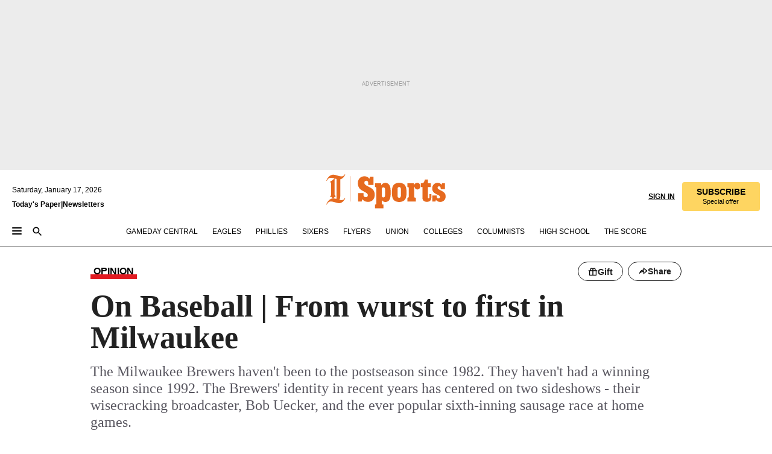

--- FILE ---
content_type: text/html; charset=utf-8
request_url: https://www.inquirer.com/philly/sports/phillies/20070513_On_Baseball___From_wurst_to_first_in_Milwaukee.html
body_size: 38733
content:
<!DOCTYPE html><html lang="en"><head><link rel="preload" as="image" href="https://www.inquirer.com/resizer/v2/YAU7RVS5GVCXFIQBOJKQDPY7E4.jpg?auth=20d4260753a52daa4631e5f9fdd910610c20a82494f6ca0f9c635b82823f13f6&amp;width=760&amp;height=507&amp;smart=true" imageSrcSet="" imageSizes="(min-width: 1040px) 650px, calc(100vw - 16px)"/><link rel="preconnect" href="https://media.inquirer.com/"/><link rel="dns-prefetch" href="https://media.inquirer.com"/><link rel="preconnect" href="https://p543.inquirer.com/"/><link rel="dns-prefetch" href="https://p543.inquirer.com"/><link rel="preconnect" href="https://htlbid.com"/><link rel="dns-prefetch" href="https://htlbid.com"/><link rel="preconnect" href="https://securepubads.g.doubleclick.net"/><link rel="dns-prefetch" href="https://securepubads.g.doubleclick.net"/><link rel="stylesheet" type="text/css" href="https://htlbid.com/v3/inquirer-web.com/htlbid.css"/><script async="" src="https://htlbid.com/v3/inquirer-web.com/htlbid.js"></script><link rel="stylesheet" href="/pf/resources/dist/inquirer-light/css/style.css?d=1137"/><title>On Baseball | From wurst to first in Milwaukee</title><link rel="apple-touch-icon-precomposed" sizes="57x57" href="https://media.inquirer.com/designimages/apple-touch-icon-57x57-precomposed.png"/><link rel="apple-touch-icon-precomposed" sizes="76x76" href="https://media.inquirer.com/designimages/apple-touch-icon-76x76-precomposed.png"/><link rel="apple-touch-icon-precomposed" sizes="120x120" href="https://media.inquirer.com/designimages/apple-touch-icon-60x60-precomposed@2x.png"/><link rel="apple-touch-icon-precomposed" sizes="152x152" href="https://media.inquirer.com/designimages/apple-touch-icon-76x76-precomposed@2x.png"/><link rel="apple-touch-icon-precomposed" sizes="180x180" href="https://media.inquirer.com/designimages/apple-touch-icon-60x60-precomposed@3x.png"/><link rel="icon" sizes="16x16" href="https://media.inquirer.com/designimages/apple-touch-icon-16x16-precomposed.png"/><link rel="icon" sizes="192x192" href="https://media.inquirer.com/designimages/touch-icon-192x192.png"/><link rel="apple-touch-icon-precomposed" href="https://media.inquirer.com/designimages/apple-touch-icon-precomposed.png"/><link rel="apple-touch-icon" href="https://media.inquirer.com/designimages/apple-touch-icon.png"/><meta name="robots" content="index, follow"/><meta name="googlebot-news" content="index"/><meta name="googlebot" content="index"/><meta name="copyright" content="(c) 2026 The Philadelphia Inquirer, LLC"/><meta name="distribution" content="global"/><meta name="rating" content="general"/><meta name="application-name" content="The Philadelphia Inquirer, LLC"/><meta property="og:site_name" content="Inquirer.com"/><meta name="viewport" content="width=device-width,minimum-scale=1,initial-scale=1,maximum-scale=1"/><meta name="arc_environment" content="fusion"/><meta property="fb:pages" content="6130721655"/><meta name="twitter:site" content="@PhillyInquirer"/><meta name="twitter:creator" content="@PhillyInquirer"/><meta property="og:locale" content="en_US"/><meta name="twitter:card" content="summary_large_image"/><script data-schema="Organization" type="application/ld+json">
        {
          "name": "The Philadelphia Inquirer, LLC",
          "url": "https://www.inquirer.com",
          "logo": "https://www.inquirer.com/pb/resources/dist/images/inquirer-logo-official-v2.svg",
          "sameAs": [
            "https://www.facebook.com/philadelphiainquirer/",
            "https://twitter.com/PhillyInquirer"
          ],
          "@type": "NewsMediaOrganization",
          "@context": "http://schema.org"
        }
      </script><script>
            var pmnAdmin = {};
            var PMNdataLayer = [{
              analytics: {}
            }];
          </script><link rel="canonical" href="https://www.inquirer.com/philly/sports/phillies/20070513_On_Baseball___From_wurst_to_first_in_Milwaukee.html"/><meta property="og:title" content="On Baseball | From wurst to first in Milwaukee"/><meta property="og:description" content="The Milwaukee Brewers haven&#x27;t been to the postseason since 1982. They haven&#x27;t had a winning season since 1992.
The Brewers&#x27; identity in recent years has centered on two sideshows - their wisecracking broadcaster, Bob Uecker, and the ever popular sixth-inning sausage race at home games."/><meta property="og:image" content="https://www.inquirer.com/resizer/v2/YAU7RVS5GVCXFIQBOJKQDPY7E4.jpg?auth=20d4260753a52daa4631e5f9fdd910610c20a82494f6ca0f9c635b82823f13f6&amp;width=760&amp;height=507&amp;smart=true"/><meta property="og:image:width" content="195"/><meta property="og:image:height" content="300"/><meta name="twitter:title" content="On Baseball | From wurst to first in Milwaukee"/><meta name="twitter:description" content="The Milwaukee Brewers haven&#x27;t been to the postseason since 1982. They haven&#x27;t had a winning season since 1992.
The Brewers&#x27; identity in recent years has centered on two sideshows - their wisecracking broadcaster, Bob Uecker, and the ever popular sixth-inning sausage race at home games."/><meta name="twitter:image" content="https://www.inquirer.com/resizer/v2/YAU7RVS5GVCXFIQBOJKQDPY7E4.jpg?auth=20d4260753a52daa4631e5f9fdd910610c20a82494f6ca0f9c635b82823f13f6&amp;width=760&amp;height=507&amp;smart=true"/><meta name="cXenseParse:title" content="On Baseball | From wurst to first in Milwaukee"/><meta property="article:section" content="Phillies/MLB, phillies, phillies"/><meta name="author" content="Jim Salisbury, Inquirer Columnist"/><meta itemProp="description" name="description" content="The Milwaukee Brewers haven&#x27;t been to the postseason since 1982. They haven&#x27;t had a winning season since 1992.
The Brewers&#x27; identity in recent years has centered on two sideshows - their wisecracking broadcaster, Bob Uecker, and the ever popular sixth-inning sausage race at home games."/><meta name="og:url" content="https://www.inquirer.com/philly/sports/phillies/20070513_On_Baseball___From_wurst_to_first_in_Milwaukee.html"/><meta property="article:modified_time" content="2019-04-17T09:08:10-04:00"/><meta name="date" content="2007-05-13T07:01:00Z"/><meta name="article_id" content="OAN5NOUY7FE5RC4B363MXB5BIA"/><meta property="og:type" content="article"/><meta property="article:opinion" content="false"/><meta property="vf:unique_id" content="OAN5NOUY7FE5RC4B363MXB5BIA"/><meta name="sailthru.tags" content="phillies/mlb,phillies"/><meta name="sailthru.author" content="Jim Salisbury, Inquirer Columnist"/><meta name="sailthru.date" content="2007-05-13T07:01:00Z"/><meta name="sailthru.title" content="On Baseball | From wurst to first in Milwaukee"/><meta name="sailthru.description" content="The Milwaukee Brewers haven&#x27;t been to the postseason since 1982. They haven&#x27;t had a winning season since 1992.
The Brewers&#x27; identity in recent years has centered on two sideshows - their wisecracking broadcaster, Bob Uecker, and the ever popular sixth-inning sausage race at home games."/><meta name="sailthru.image.full" content="https://www.inquirer.com/resizer/v2/YAU7RVS5GVCXFIQBOJKQDPY7E4.jpg?auth=20d4260753a52daa4631e5f9fdd910610c20a82494f6ca0f9c635b82823f13f6&amp;width=760&amp;height=507&amp;smart=true"/><meta name="sailthru.image.thumb" content="https://www.inquirer.com/resizer/v2/YAU7RVS5GVCXFIQBOJKQDPY7E4.jpg?auth=20d4260753a52daa4631e5f9fdd910610c20a82494f6ca0f9c635b82823f13f6&amp;width=760&amp;height=507&amp;smart=true"/><meta name="article-subtype" content="subtype-columnists"/><script data-schema="NewsArticle" type="application/ld+json">
    {
      "@context": "http://schema.org",
      "@type": "NewsArticle",
      "mainEntityOfPage": {
        "@type": "WebPage",
        "@id": "https://www.inquirer.com/philly/sports/phillies/20070513_On_Baseball___From_wurst_to_first_in_Milwaukee.html"
      },
      "headline": "On Baseball | From wurst to first in Milwaukee",
      "thumbnailUrl": "https://www.inquirer.com/resizer/v2/YAU7RVS5GVCXFIQBOJKQDPY7E4.jpg?auth=20d4260753a52daa4631e5f9fdd910610c20a82494f6ca0f9c635b82823f13f6&width=760&height=507&smart=true",
      "articleSection": "phillies",
      "image": {
        "@type": "ImageObject",
        "url": "https://www.inquirer.com/resizer/v2/YAU7RVS5GVCXFIQBOJKQDPY7E4.jpg?auth=20d4260753a52daa4631e5f9fdd910610c20a82494f6ca0f9c635b82823f13f6&width=760&height=507&smart=true",
        "height": 300,
        "width": 195
      },
      "datePublished": "2007-05-13T03:01:00-04:00",
      "dateModified": "2007-05-13T03:01:00-04:00",
      "author": [{"@type":"Person","name":"Jim Salisbury"}],
      "isAccessibleForFree": false,
      "hasPart": {
        "@type": "WebPageElement",
        "isAccessibleForFree": false,
        "cssSelector" : ".article-body-paywall"
      },
      "isPartOf": {
        "@type": ["CreativeWork", "Product"],
        "name": "The Philadelphia Inquirer",
        "productID": "inquirer.com:basic"
      },
      "publisher": {
        "@type": "NewsMediaOrganization",
        "name": "The Philadelphia Inquirer",
        "logo": {
          "@type": "ImageObject",
          "url": "https://media.inquirer.com/designimages/inquirer-logo-amp.png",
          "width": 600,
          "height": 60
        }
      },
      "description": "The Milwaukee Brewers haven't been to the postseason since 1982. They haven't had a winning season since 1992.
The Brewers' identity in recent years has centered on two sideshows - their wisecracking broadcaster, Bob Uecker, and the ever popular sixth-inning sausage race at home games.",
      "keywords": [
        "articleID/OAN5NOUY7FE5RC4B363MXB5BIA",
        "Type/Article",
        "target/Phillies/MLB/phillies/phillies",
        "NavLink/phillies"
      ],
      "identifier": {
        "@type": "PropertyValue",
        "propertyID": "articleID",
        "value": "OAN5NOUY7FE5RC4B363MXB5BIA"
      }
    }
    </script><script src="https://cdn.cookielaw.org/scripttemplates/otSDKStub.js" data-domain-script="c6dea5ec-f3a5-432d-8d99-556d91c9726b" type="text/javascript" charset="UTF-8" data-dLayer-name="PMNdataLayer"></script><script src="https://cdn.speedcurve.com/js/lux.js?id=283407416" defer="" crossorigin="anonymous"></script><script type="application/javascript" id="polyfill-script">if(!Array.prototype.includes||!(window.Object && window.Object.assign)||!window.Promise||!window.Symbol||!window.fetch){document.write('<script type="application/javascript" src="/pf/dist/engine/polyfill.js?d=1137&mxId=00000000" defer=""><\/script>')}</script><script id="fusion-engine-react-script" type="application/javascript" src="/pf/dist/engine/react.js?d=1137&amp;mxId=00000000" defer=""></script><script id="fusion-engine-combinations-script" type="application/javascript" src="/pf/dist/components/combinations/light.js?d=1137&amp;mxId=00000000" defer=""></script>
<script>(window.BOOMR_mq=window.BOOMR_mq||[]).push(["addVar",{"rua.upush":"false","rua.cpush":"false","rua.upre":"false","rua.cpre":"false","rua.uprl":"false","rua.cprl":"false","rua.cprf":"false","rua.trans":"SJ-2f2f5e7b-ec55-4521-a69c-110cd8666c71","rua.cook":"false","rua.ims":"false","rua.ufprl":"false","rua.cfprl":"false","rua.isuxp":"false","rua.texp":"norulematch","rua.ceh":"false","rua.ueh":"false","rua.ieh.st":"0"}]);</script>
                              <script>!function(e){var n="https://s.go-mpulse.net/boomerang/";if("False"=="True")e.BOOMR_config=e.BOOMR_config||{},e.BOOMR_config.PageParams=e.BOOMR_config.PageParams||{},e.BOOMR_config.PageParams.pci=!0,n="https://s2.go-mpulse.net/boomerang/";if(window.BOOMR_API_key="PPACB-T4Q7H-SPCW8-FS2AT-3JVSH",function(){function e(){if(!o){var e=document.createElement("script");e.id="boomr-scr-as",e.src=window.BOOMR.url,e.async=!0,i.parentNode.appendChild(e),o=!0}}function t(e){o=!0;var n,t,a,r,d=document,O=window;if(window.BOOMR.snippetMethod=e?"if":"i",t=function(e,n){var t=d.createElement("script");t.id=n||"boomr-if-as",t.src=window.BOOMR.url,BOOMR_lstart=(new Date).getTime(),e=e||d.body,e.appendChild(t)},!window.addEventListener&&window.attachEvent&&navigator.userAgent.match(/MSIE [67]\./))return window.BOOMR.snippetMethod="s",void t(i.parentNode,"boomr-async");a=document.createElement("IFRAME"),a.src="about:blank",a.title="",a.role="presentation",a.loading="eager",r=(a.frameElement||a).style,r.width=0,r.height=0,r.border=0,r.display="none",i.parentNode.appendChild(a);try{O=a.contentWindow,d=O.document.open()}catch(_){n=document.domain,a.src="javascript:var d=document.open();d.domain='"+n+"';void(0);",O=a.contentWindow,d=O.document.open()}if(n)d._boomrl=function(){this.domain=n,t()},d.write("<bo"+"dy onload='document._boomrl();'>");else if(O._boomrl=function(){t()},O.addEventListener)O.addEventListener("load",O._boomrl,!1);else if(O.attachEvent)O.attachEvent("onload",O._boomrl);d.close()}function a(e){window.BOOMR_onload=e&&e.timeStamp||(new Date).getTime()}if(!window.BOOMR||!window.BOOMR.version&&!window.BOOMR.snippetExecuted){window.BOOMR=window.BOOMR||{},window.BOOMR.snippetStart=(new Date).getTime(),window.BOOMR.snippetExecuted=!0,window.BOOMR.snippetVersion=12,window.BOOMR.url=n+"PPACB-T4Q7H-SPCW8-FS2AT-3JVSH";var i=document.currentScript||document.getElementsByTagName("script")[0],o=!1,r=document.createElement("link");if(r.relList&&"function"==typeof r.relList.supports&&r.relList.supports("preload")&&"as"in r)window.BOOMR.snippetMethod="p",r.href=window.BOOMR.url,r.rel="preload",r.as="script",r.addEventListener("load",e),r.addEventListener("error",function(){t(!0)}),setTimeout(function(){if(!o)t(!0)},3e3),BOOMR_lstart=(new Date).getTime(),i.parentNode.appendChild(r);else t(!1);if(window.addEventListener)window.addEventListener("load",a,!1);else if(window.attachEvent)window.attachEvent("onload",a)}}(),"".length>0)if(e&&"performance"in e&&e.performance&&"function"==typeof e.performance.setResourceTimingBufferSize)e.performance.setResourceTimingBufferSize();!function(){if(BOOMR=e.BOOMR||{},BOOMR.plugins=BOOMR.plugins||{},!BOOMR.plugins.AK){var n="false"=="true"?1:0,t="",a="amjtmmaxzcoi62ll2lcq-f-c499b16c9-clientnsv4-s.akamaihd.net",i="false"=="true"?2:1,o={"ak.v":"39","ak.cp":"689028","ak.ai":parseInt("653835",10),"ak.ol":"0","ak.cr":8,"ak.ipv":4,"ak.proto":"h2","ak.rid":"7b71831","ak.r":44268,"ak.a2":n,"ak.m":"dscr","ak.n":"ff","ak.bpcip":"3.19.54.0","ak.cport":40962,"ak.gh":"23.192.164.135","ak.quicv":"","ak.tlsv":"tls1.3","ak.0rtt":"","ak.0rtt.ed":"","ak.csrc":"-","ak.acc":"","ak.t":"1768673989","ak.ak":"hOBiQwZUYzCg5VSAfCLimQ==ji/vismwB0K130yW6vXcV832UfnqI8jNxbB0Govr0o2+UVF2mnkuCKknJvgSCc0Y6mNSCQb4PXPuEaJb5ce1C5CXP3con3t6S30mwTtWhFnrx9OFxQrfEv0pOBCJ3aq3S+f8rtulf5K4JWvzG8T86qcvqXPNgsuvdllEEbfXzqpjtiMz5/mIvCYjivz8NF5bHoySOKnbFgwL8cln5sAc8rbnybUsxstlxtwMcuBerSoJsN/3tr+BTpnWVgIJRZyfFZl/65JYjkum3R73X7TXtIb/gtlzgZGHfORimdJbCPIOS6rXk0CD3Xq503GNhiEm/ZT0ETXTFWGsxrCUSC25HqMZzI35f/Jc/xTg0w4+aJ36GeePRmdfVl7lrzkURV3QVyzr3hoxfRhN2y94rxSb874KtPN4lFlWbzvOQPxyGWs=","ak.pv":"123","ak.dpoabenc":"","ak.tf":i};if(""!==t)o["ak.ruds"]=t;var r={i:!1,av:function(n){var t="http.initiator";if(n&&(!n[t]||"spa_hard"===n[t]))o["ak.feo"]=void 0!==e.aFeoApplied?1:0,BOOMR.addVar(o)},rv:function(){var e=["ak.bpcip","ak.cport","ak.cr","ak.csrc","ak.gh","ak.ipv","ak.m","ak.n","ak.ol","ak.proto","ak.quicv","ak.tlsv","ak.0rtt","ak.0rtt.ed","ak.r","ak.acc","ak.t","ak.tf"];BOOMR.removeVar(e)}};BOOMR.plugins.AK={akVars:o,akDNSPreFetchDomain:a,init:function(){if(!r.i){var e=BOOMR.subscribe;e("before_beacon",r.av,null,null),e("onbeacon",r.rv,null,null),r.i=!0}return this},is_complete:function(){return!0}}}}()}(window);</script></head><body><div>
                <script type="text/javascript">
                  function OptanonWrapper() { }
                </script>
              </div><noscript>
          <iframe src="https://www.googletagmanager.com/ns.html?id=GTM-M4NMCHW"
          height="0" width="0" style="display:none;visibility:hidden"></iframe></noscript><div id="fusion-app" class=""><div class="article-body article-body-paywall type-body-text"><a class="sr-only focus:not-sr-only active:not-sr-only hover:not-sr-only" href="#article-body">Skip to content</a><header id="app-bar" class="app-bar header top-0 sticky z-[11]"><div data-ad-name="article/top_banner_masthead" class="text-center container-column
          bg-[#ececec] overflow-hidden py-4 flex-col justify-center items-center flex min-h-[50px] md:min-h-[90px] lg:min-h-[250px]"><div class="type-button absolute z-0"><div class="advertisement-text font-light xxs:leading-5 xs:leading-none text-[9px] text-[#999] tracking-normal uppercase justify-center flex flex-row mb-1">Advertisement</div></div><div class="container-row justify-center w-full z-1"><div class="arcad bg-none my-0 mx-auto min-h-0 min-w-0 ad-responsive text-center "><div class="htlad-web-top_banner_masthead" data-unit="phl.sports/phillies/article/top_banner" data-targeting="{&quot;position&quot;:&quot;slider&quot;,&quot;position_type&quot;:&quot;slider_section&quot;}"></div></div></div></div><nav class="global-app-bar sticky top-0 border-solid z-[11] inset-x-0 border-b bg-white "><div class="h-[62px] flex flex-col max-w-[1240px] mx-auto px-5 justify-center relative lg:h-[127px] bg-white"><div class="static lg:relative"><div class="transition-all lg:w-[616px] left-0 flex flex-col
        overflow-hidden duration-200 absolute w-full top-16
        lg:left-8 shadow-md lg:top-[128px] h-0"><div class="flex flex-col bg-white space-y-3 p-3 shadow-md inq-dropdown-menu px-7 py-4 "><div class="relative"><input type="text" placeholder="Search" aria-required="false" aria-label="Search" id="search" class="font-grot10 border border-solid border-neutral-dark-gray focus:border-primary-blue active:border-primary-blue w-full px-6 py-3 text-4"/><div class="absolute top-1 right-1"><button class="cursor-pointer p-2 bg-transparent"><svg xmlns="http://www.w3.org/2000/svg" width="20" height="20" viewBox="0 0 24 24"><use href="#search-icon-circle"></use><use href="#search-icon-line"></use></svg></button></div></div></div></div></div><div class="flex flex-row flex-auto"><svg xmlns="http://www.w3.org/2000/svg" class="hidden"><defs><path d="M0 0h24v24H0z" fill="none" id="search-icon-circle"></path><path d="M15.5 14h-.79l-.28-.27C15.41 12.59 16 11.11 16 9.5 16 5.91 13.09 3 9.5 3S3 5.91 3 9.5 5.91 16 9.5 16c1.61 0 3.09-.59 4.23-1.57l.27.28v.79l5 4.99L20.49 19l-4.99-5zm-6 0C7.01 14 5 11.99 5 9.5S7.01 5 9.5 5 14 7.01 14 9.5 11.99 14 9.5 14z" id="search-icon-line"></path></defs></svg><div class="flex-1 flex items-center space-x-2 lg:hidden"><button type="button" role="button" aria-label="Full navigation" aria-haspopup="true" aria-expanded="false" class="flex flex-col h-3 w-4 p-0 rounded
      justify-center items-center group cursor-pointer bg-transparent"><div class="h-0.5 w-4 rounded-full transition ease
      transform duration-300 opacity-100 group-hover:opacity-50  bg-black"></div><div class="h-0.5 w-4 my-[3px] rounded-full
      transition ease transform duration-300 opacity-100 group-hover:opacity-50 bg-black"></div><div class="h-0.5 w-4 rounded-full transition
      ease transform duration-300 opacity-100 group-hover:opacity-50  bg-black"></div></button><button class="cursor-pointer p-2 mt-1 bg-transparent" aria-label="Search" aria-haspopup="true" aria-expanded="false"><svg xmlns="http://www.w3.org/2000/svg" width="20" height="20" viewBox="0 0 24 24"><use href="#search-icon-circle"></use><use href="#search-icon-line"></use></svg></button></div><div class="hidden flex-1 flex-col space-y-1 justify-center lg:flex lg:pt-3"><div class="flex flex-row items-center"><div aria-label="Saturday, January 17, 2026" class="text-3 mb-1 mr-1">Saturday, January 17, 2026</div></div><div class="flex gap-1 text-3 font-bold leading-3.5 "><a href="https://eedition.inquirer.com/" id="todayspaper" data-link-type="global-nav" aria-label="Print Copy of Today&#x27;s Paper" role="link" class="no-underline text-black">Today&#x27;s Paper</a>|<a class="no-underline text-black" href="https://www.inquirer.com/newsletters/" data-link-type="global-nav" aria-label="Newsletters" role="link">Newsletters</a></div></div><div class="flex-1 text-center justify-center items-center flex"><div class="flex-1 relative"><div class="absolute left-0 right-0 h-full flex items-center justify-center"><a href="/" data-link-type="global-nav" aria-label="The Philadelphia Inquirer - Go to homepage link" role="link"><svg class="mx-auto text-[#231F20] lg:text-[#E66A1F] h-8 sm:h-[37px] lg:h-[57px]" xmlns="http://www.w3.org/2000/svg" viewBox="0 0 51 57" fill="currentColor"><g><path d="M11.1808 40.0499L15.754 36.3012C14.6982 35.4796 13.761 34.5425 13.761 33.196V8.27156L15.0511 7.27506C15.6384 7.50936 16.2819 7.68434 16.9878 7.86229V37.4133C16.9878 38.6441 16.8721 39.9313 16.7535 40.9871C14.7575 40.3999 13.5831 40.2249 11.1808 40.0499ZM0.0976562 10.5582L0.859862 11.0268C1.85636 8.44951 3.968 5.87225 7.54177 5.87225C9.06618 5.87225 12.0587 6.34084 13.936 6.98442L5.72671 13.0168L6.4296 13.779L7.48542 13.0168C7.54177 13.0168 8.07264 13.4854 8.07264 19.0047V35.0111L5.72671 36.7104L6.4296 37.4726L7.31044 36.8291L11.1215 40.0499C5.84534 40.0499 1.68138 45.5099 0.0976562 49.9616L0.859862 50.4301C1.91568 47.7936 3.7337 45.2163 7.36975 45.2163C12.1773 45.2163 17.6877 48.0279 21.5017 48.0279C26.0186 48.0279 29.8296 43.6237 31.4133 39.8127L30.6511 39.3441C29.7733 41.5714 27.7773 42.9771 25.3157 42.9771C24.4378 42.9771 23.382 42.8022 22.1512 42.5679H21.9762C21.8606 42.5085 21.8012 42.5085 21.7419 42.5085C22.5041 41.3371 22.7384 40.5749 22.9727 38.8755C23.3257 36.1203 23.3257 30.8975 23.3257 27.1458V8.33088C28.5425 7.1594 31.1227 1.11217 31.4163 0.468593L30.6482 0C29.711 2.34297 27.715 3.57377 25.0784 3.57377C20.6802 3.57377 15.8726 0.70289 11.768 0.70289C5.66739 0.70289 1.85636 5.98791 0.0976562 10.5582Z"></path><path d="M40.5335 45.3015H40.8301L40.8301 3.34757H40.5335L40.5335 45.3015Z"></path></g></svg></a><a href="/sports" data-link-type="global-nav" aria-label="The Philadelphia Inquirer - Go to sports page link" role="link"><svg class="mx-auto h-8 text-[#231F20] lg:text-[#E66A1F] sm:h-[37px] lg:h-[57px]" xmlns="http://www.w3.org/2000/svg" viewBox="51 0 147 57" fill="currentColor"><g><path d="M59.8146 41.263L58.6372 45.2075H52.8094V31.3128H61.6415V34.0205C61.6415 36.4347 62.8783 38.0837 65.4111 38.0837C67.5316 38.0837 68.8247 36.9062 68.8247 34.7857C68.8247 31.9 66.4105 30.9005 63.5841 29.3109L59.5803 27.0747C54.6927 24.3669 52.3379 20.4817 52.3379 14.5917C52.3379 7.11497 57.7534 3.34546 63.3469 3.34546C66.9977 3.34546 69.6462 4.93512 71.4138 7.58356L72.5319 3.992H78.1847V17.7087H69.5276V14.651C69.5276 12.2369 68.4688 10.7658 66.2889 10.7658C64.5806 10.7658 63.1096 11.8839 63.1096 14.0638C63.1096 16.3 64.5213 17.6554 67.0541 19.0107L72.7662 22.0714C76.3578 24.014 80.3022 27.0183 80.3022 34.0235C80.3022 42.0311 75.1803 45.857 68.9403 45.857C64.465 45.854 61.5793 43.8521 59.8146 41.263Z"></path><path d="M80.795 50.2108H81.0293C82.2067 50.2108 82.9719 49.9172 82.9719 48.2682V23.1866C82.9719 21.5376 82.0881 21.244 81.2043 21.244H80.792V14.9447H91.0358V18.3583C92.3319 15.6505 95.3926 14.2358 97.9817 14.2358C100.808 14.2358 103.575 15.5912 105.165 18.8862C106.342 21.3596 106.754 24.539 106.754 30.1324C106.754 35.6666 106.342 38.9052 105.224 41.3194C103.812 44.558 101.045 46.029 97.9817 46.029C95.9798 46.029 93.1534 45.0266 91.9167 42.7904V48.2652C91.9167 49.9142 92.8598 50.2078 94.0372 50.2078H94.8617V56.5071H80.7891V50.2108H80.795ZM94.6333 38.4366C96.3416 38.4366 97.4004 37.4371 97.4004 34.9637V25.3071C97.4004 22.893 96.3416 21.7155 94.6333 21.7155C92.9844 21.7155 91.9256 22.893 91.9256 25.3071V34.9637C91.9226 37.4342 92.9844 38.4366 94.6333 38.4366Z"></path><path d="M110.827 41.3194C109.415 38.9052 108.766 35.5509 108.766 30.1324C108.766 24.7139 109.412 21.419 110.827 19.0048C112.829 15.5912 116.833 14.2358 120.896 14.2358C124.959 14.2358 128.963 15.5912 130.965 19.0048C132.376 21.419 133.026 24.7169 133.026 30.1324C133.026 35.5479 132.379 38.9052 130.965 41.3194C128.903 44.6766 124.959 46.029 120.896 46.029C116.833 46.032 112.888 44.6766 110.827 41.3194ZM120.896 39.0238C122.604 39.0238 123.663 38.0214 123.663 35.6666V24.6012C123.663 22.2464 122.604 21.244 120.896 21.244C119.187 21.244 118.129 22.2464 118.129 24.6012V35.6695C118.129 38.0244 119.187 39.0238 120.896 39.0238Z"></path><path d="M134.588 38.9052H134.822C136 38.9052 136.765 38.6116 136.765 36.9626V23.1865C136.765 21.5376 135.881 21.2439 134.997 21.2439H134.585V14.9446H145.3V18.1833C146.066 16.122 148.008 14.2388 150.716 14.2388C153.836 14.2388 155.778 16.4186 155.778 19.8322C155.778 23.5424 153.364 25.2477 151.009 25.2477C148.477 25.2477 146.712 23.6581 146.712 21.4219C146.712 21.1283 146.712 20.7754 146.771 20.5381C145.713 21.9498 145.769 23.5395 145.769 26.2502V36.9656C145.769 38.6145 146.534 38.9081 148.302 38.9081H148.595V45.2075H134.582V38.9052H134.588Z"></path><path d="M166.824 45.7353C162.114 45.7353 159.466 43.2026 159.466 39.4953V21.2439H156.758V14.9446H158.288C160.702 14.9446 161.586 14.1794 162.526 11.706L163.644 8.70459H168.413V14.9446H173.182V21.2439H168.413V38.4366C168.413 39.2017 168.766 39.9076 169.709 39.9076C170.712 39.9076 171.065 39.2017 171.065 38.4366V33.021H174.125V38.9674C174.125 42.0845 172.651 45.7353 166.824 45.7353Z"></path><path d="M181.77 42.3218L181.064 45.2075H175.708V35.1979H183.066V36.8469C183.066 38.9081 184.303 40.0856 185.952 40.0856C187.307 40.0856 188.484 39.3204 188.484 37.6121C188.484 35.9631 186.835 35.1386 184.54 33.9612L181.713 32.5495C177.828 30.6069 175.648 27.9585 175.648 23.3645C175.648 18.2426 179.24 14.2388 184.596 14.2388C188.069 14.2388 190.071 15.7098 191.189 17.6524L191.895 14.9446H196.723V24.6605H189.659V23.4238C189.659 21.3033 188.659 20.0102 187.01 20.0102C185.539 20.0102 184.537 20.9533 184.537 22.4243C184.537 23.6017 185.243 24.4262 186.951 25.31L189.012 26.3688C194.075 28.9579 197.904 30.9598 197.904 36.7313C197.904 42.737 193.547 45.9163 188.956 45.9163C185.302 45.9133 182.888 44.205 181.77 42.3218Z"></path></g></svg></a></div></div></div><div class="flex-1 flex items-center justify-end lg:pt-3"><div class="text-right"><div class="w-full font-grot10"><a aria-haspopup="true" aria-expanded="false" aria-label="Signin/Signup" data-link-type="global-nav" class="cursor-pointer font-bold uppercase lg:hidden text-3 grid justify-end flex-wrap sm:flex leading-3.5"><span class="inline-block whitespace-nowrap">Sign In / </span><span class="inline-block whitespace-nowrap">Sign Up</span></a><div class="subscribe-btn w-full flex-row items-center space-x-3 lg:flex hidden"><a class="cursor-pointer font-bold text-3 text-neutral-black hidden lg:inline transition-all duration-500 ease-in-out opacity-1 auth0-log-in login-btn sign-in align-middle uppercase underline xxl:text-3.5" role="link" aria-label="Sign in" data-link-type="global-nav">Sign in</a><a class="subscribe no-underline" role="link" aria-label="Subscribe" data-link-type="global-nav" href="https://www.inquirer.com/subscribe_today/"><button class="transition-all duration-300 ease-out rounded cursor-pointer font-grot10 py-2 px-6 text-neutral-black signup-wrapper hidden lg:inline-block relative whitespace-no-wrap text-[.875rem] uppercase bg-[#fed561] border border-[#fed561] test-subscribe-btn leading-4 overflow-hidden" data-link-type="global-nav" style="background-color:#fed561;border-color:#fed561;color:#000000" role="button"><b>SUBSCRIBE</b><div class="transition-all text-[11px] duration-[250ms] ease-in-out offer-language font-light normal-case
                        tracking-normal overflow-hidden ">Special offer</div></button></a></div></div><div class="static lg:relative z-1"><div class="transition-all left-0 lg:left-auto lg:right-0 flex overflow-hidden duration-200 absolute w-full top-16 justify-center bg-white  lg:w-auto lg:top-0 shadow-md  h-0"><div class="w-full sm:w-[400px] lg:w-[254px]"><div class="flex flex-col justify-center items-center shadow-none inq-dropdown-menu p-3 pb-5 sm:mx-auto "><div class="flex justify-center items-center space-x-2"><svg xmlns="http://www.w3.org/2000/svg" width="12" height="12" viewBox="0 0 12 12" version="1.1"><g stroke="none" stroke-width="1" fill="none" fill-rule="evenodd"><g id="tooltip"><circle fill="#1A6AFF" cx="6" cy="6" r="6"></circle><rect fill="#FFFFFF" x="5.25" y="2" width="1.5" height="5"></rect><rect fill="#FFFFFF" x="5.25" y="8" width="1.5" height="1.5"></rect></g></g></svg><div class="text-2.5 info-link" role="link" aria-label="Keep reading by creating a &lt;b&gt;free&lt;/b&gt; account or signing in.">Keep reading by creating a <b>free</b> account or signing in.</div></div><button aria-label="Sign in/Sign up" class="inq-button-ds cursor-pointer font-grot10 !normal-case !text-md !leading-5 min-h-[40px] px-6 py-2.5 !font-medium 
    text-white inline-flex 
    justify-center items-center text-center 
    not-italic rounded 
    box-border focus:ring-4 
    transition-all duration-300 ease-out bg-blue-mid hover:bg-blue-dark focus:ring-blue-dark auth0-log-in login-btn w-full sm:w-auto sm:min-w-[190px] lg:min-w-0 my-2" data-link-type="global-nav">Sign in/Sign up</button><form class="flex justify-center items-center w-full sm:w-auto " action="https://www.inquirer.com/subscribe_today/"><button aria-label="Subscribe" class="inq-button-ds cursor-pointer font-grot10 !normal-case !text-md !leading-5 min-h-[40px] px-6 py-2.5 !font-medium 
    text-white inline-flex 
    justify-center items-center text-center 
    not-italic rounded 
    box-border focus:ring-4 
    transition-all duration-300 ease-out inq-button-ds--secondary bg-transparent hover:bg-transparent !border !border-solid !text-black border-black hover:border-gray-mid-neutral
      focus:!bg-white focus:ring-4 focus:ring-silversand
      active:ring-0 active:!bg-gray-mid-neutral active:!text-white lg:!hidden w-full sm:w-auto sm:min-w-[190px] lg:min-w-0 my-2" data-link-type="global-nav">Subscribe</button></form><form class="flex justify-center items-center w-full sm:w-auto lg:hidden" action="https://www.inquirer.com/donate/"><button aria-label="Support local news" class="inq-button-ds cursor-pointer font-grot10 !normal-case !text-md !leading-5 min-h-[40px] px-6 py-2.5 !font-medium 
    text-white inline-flex 
    justify-center items-center text-center 
    not-italic rounded 
    box-border focus:ring-4 
    transition-all duration-300 ease-out inq-button-ds--secondary bg-transparent hover:bg-transparent !border !border-solid !text-black border-black hover:border-gray-mid-neutral
      focus:!bg-white focus:ring-4 focus:ring-silversand
      active:ring-0 active:!bg-gray-mid-neutral active:!text-white support-local-news-btn w-full sm:w-auto sm:min-w-[190px] lg:min-w-0 my-2" data-link-type="global-nav">Support local news</button></form><a href="#" aria-label="Sign out" class="inq-button-ds cursor-pointer font-grot10 !normal-case !text-md !leading-5 inq-button-ds--link decoration-1 underline-offset-1 text-black h-auto text-center mt-2 hidden logout-btn" data-link-type="global-nav">Sign out</a></div></div></div></div></div></div></div><div class="flex transition-all duration-250 flex-row h-0 overflow-hidden items-center lg:h-[52px]"><div class="flex-1 lg:flex items-center space-x-2 hidden "><button type="button" role="button" aria-label="Full navigation" aria-haspopup="true" aria-expanded="false" class="flex flex-col h-3 w-4 p-0 rounded
      justify-center items-center group cursor-pointer bg-white"><div class="h-0.5 w-4 rounded-full transition ease
      transform duration-300 opacity-100 group-hover:opacity-50  bg-black"></div><div class="h-0.5 w-4 my-[3px] rounded-full
      transition ease transform duration-300 opacity-100 group-hover:opacity-50 bg-black"></div><div class="h-0.5 w-4 rounded-full transition
      ease transform duration-300 opacity-100 group-hover:opacity-50  bg-black"></div></button><button class="cursor-pointer p-2 mt-1 bg-transparent" aria-label="Search" aria-haspopup="true" aria-expanded="false"><svg xmlns="http://www.w3.org/2000/svg" width="20" height="20" viewBox="0 0 24 24"><use href="#search-icon-circle"></use><use href="#search-icon-line"></use></svg></button></div><div class="flex overflow-hidden items-center"><div class="flex-wrap justify-center flex overflow-hidden h-4 transition-all duration-500 ease-in-out"><a data-link-type="header-nav-main" aria-label="Gameday Central" role="link" class="uppercase no-underline text-black cursor-pointer text-3 mx-6" href="/sports/gameday-central">Gameday Central</a><a data-link-type="header-nav-main" aria-label="Eagles" role="link" class="uppercase no-underline text-black cursor-pointer text-3 mr-6" href="/eagles">Eagles</a><a data-link-type="header-nav-main" aria-label="Phillies" role="link" class="uppercase no-underline text-black cursor-pointer text-3 mr-6" href="/phillies">Phillies</a><a data-link-type="header-nav-main" aria-label="Sixers" role="link" class="uppercase no-underline text-black cursor-pointer text-3 mr-6" href="/sixers">Sixers</a><a data-link-type="header-nav-main" aria-label="Flyers" role="link" class="uppercase no-underline text-black cursor-pointer text-3 mr-6" href="/flyers">Flyers</a><a data-link-type="header-nav-main" aria-label="Union" role="link" class="uppercase no-underline text-black cursor-pointer text-3 mr-6" href="/soccer">Union</a><a data-link-type="header-nav-main" aria-label="Colleges" role="link" class="uppercase no-underline text-black cursor-pointer text-3 mr-6" href="/college-sports">Colleges</a><a data-link-type="header-nav-main" aria-label="Columnists" role="link" class="uppercase no-underline text-black cursor-pointer text-3 mr-6" href="/sports/columnists">Columnists</a><a data-link-type="header-nav-main" aria-label="High School" role="link" class="uppercase no-underline text-black cursor-pointer text-3 mr-6" href="/high-school-sports">High School</a><a data-link-type="header-nav-main" aria-label="The Score" role="link" class="uppercase no-underline text-black cursor-pointer text-3 mr-6" href="/sports/the-score">The Score</a></div></div><div class="flex-1"></div></div></div></nav><nav class="global-app-bar !h-[63px] fixed top-0 z-[11] border-solid inset-x-0 transition-all duration-500 mx-auto box-border invisible opacity-0 duration-100 border-b bg-white "><div class="app-bar-wrapper !h-[62px] bg-white flex flex-col max-w-[1240px] mx-auto px-5 justify-center relative inset-x-0 bg-white"><div class="static lg:relative"><div class="transition-all lg:w-[616px] left-0 flex flex-col
        overflow-hidden duration-200 absolute w-full top-16
        lg:left-8 shadow-md lg:top-16 h-0"><div class="flex flex-col bg-white space-y-3 p-3 shadow-md inq-dropdown-menu px-7 py-4 static"><div class="relative"><input type="text" placeholder="Search" aria-required="false" aria-label="Search" id="search" class="font-grot10 border border-solid border-neutral-dark-gray focus:border-primary-blue active:border-primary-blue w-full px-6 py-3 text-4"/><div class="absolute top-1 right-1"><button class="cursor-pointer p-2 bg-transparent"><svg xmlns="http://www.w3.org/2000/svg" width="20" height="20" viewBox="0 0 24 24"><use href="#search-icon-circle"></use><use href="#search-icon-line"></use></svg></button></div></div></div></div></div><div class="flex flex-row flex-auto"><svg xmlns="http://www.w3.org/2000/svg" class="hidden"><defs><path d="M0 0h24v24H0z" fill="none" id="search-icon-circle"></path><path d="M15.5 14h-.79l-.28-.27C15.41 12.59 16 11.11 16 9.5 16 5.91 13.09 3 9.5 3S3 5.91 3 9.5 5.91 16 9.5 16c1.61 0 3.09-.59 4.23-1.57l.27.28v.79l5 4.99L20.49 19l-4.99-5zm-6 0C7.01 14 5 11.99 5 9.5S7.01 5 9.5 5 14 7.01 14 9.5 11.99 14 9.5 14z" id="search-icon-line"></path></defs></svg><div class="flex-1 flex items-center space-x-2"><button type="button" role="button" aria-label="Full navigation" aria-haspopup="true" aria-expanded="false" class="flex flex-col h-3 w-4 p-0 rounded
      justify-center items-center group cursor-pointer bg-transparent"><div class="h-0.5 w-4 rounded-full transition ease
      transform duration-300 opacity-100 group-hover:opacity-50  bg-black"></div><div class="h-0.5 w-4 my-[3px] rounded-full
      transition ease transform duration-300 opacity-100 group-hover:opacity-50 bg-black"></div><div class="h-0.5 w-4 rounded-full transition
      ease transform duration-300 opacity-100 group-hover:opacity-50  bg-black"></div></button><button class="cursor-pointer p-2 mt-1 bg-transparent" aria-label="Search" aria-haspopup="true" aria-expanded="false"><svg xmlns="http://www.w3.org/2000/svg" width="20" height="20" viewBox="0 0 24 24"><use href="#search-icon-circle"></use><use href="#search-icon-line"></use></svg></button></div><div class="flex-1 text-center justify-center items-center flex"><div class="flex-1 relative"><div class="absolute left-0 right-0 h-full flex items-center justify-center"><a href="/" data-link-type="global-nav" aria-label="The Philadelphia Inquirer - Go to homepage link" role="link"><svg class="mx-auto text-[#231F20] lg:text-[#E66A1F] h-8 sm:h-[37px]" xmlns="http://www.w3.org/2000/svg" viewBox="0 0 51 57" fill="currentColor"><g><path d="M11.1808 40.0499L15.754 36.3012C14.6982 35.4796 13.761 34.5425 13.761 33.196V8.27156L15.0511 7.27506C15.6384 7.50936 16.2819 7.68434 16.9878 7.86229V37.4133C16.9878 38.6441 16.8721 39.9313 16.7535 40.9871C14.7575 40.3999 13.5831 40.2249 11.1808 40.0499ZM0.0976562 10.5582L0.859862 11.0268C1.85636 8.44951 3.968 5.87225 7.54177 5.87225C9.06618 5.87225 12.0587 6.34084 13.936 6.98442L5.72671 13.0168L6.4296 13.779L7.48542 13.0168C7.54177 13.0168 8.07264 13.4854 8.07264 19.0047V35.0111L5.72671 36.7104L6.4296 37.4726L7.31044 36.8291L11.1215 40.0499C5.84534 40.0499 1.68138 45.5099 0.0976562 49.9616L0.859862 50.4301C1.91568 47.7936 3.7337 45.2163 7.36975 45.2163C12.1773 45.2163 17.6877 48.0279 21.5017 48.0279C26.0186 48.0279 29.8296 43.6237 31.4133 39.8127L30.6511 39.3441C29.7733 41.5714 27.7773 42.9771 25.3157 42.9771C24.4378 42.9771 23.382 42.8022 22.1512 42.5679H21.9762C21.8606 42.5085 21.8012 42.5085 21.7419 42.5085C22.5041 41.3371 22.7384 40.5749 22.9727 38.8755C23.3257 36.1203 23.3257 30.8975 23.3257 27.1458V8.33088C28.5425 7.1594 31.1227 1.11217 31.4163 0.468593L30.6482 0C29.711 2.34297 27.715 3.57377 25.0784 3.57377C20.6802 3.57377 15.8726 0.70289 11.768 0.70289C5.66739 0.70289 1.85636 5.98791 0.0976562 10.5582Z"></path><path d="M40.5335 45.3015H40.8301L40.8301 3.34757H40.5335L40.5335 45.3015Z"></path></g></svg></a><a href="/sports" data-link-type="global-nav" aria-label="The Philadelphia Inquirer - Go to sports page link" role="link"><svg class="mx-auto h-8 text-[#231F20] lg:text-[#E66A1F] sm:h-[37px]" xmlns="http://www.w3.org/2000/svg" viewBox="51 0 147 57" fill="currentColor"><g><path d="M59.8146 41.263L58.6372 45.2075H52.8094V31.3128H61.6415V34.0205C61.6415 36.4347 62.8783 38.0837 65.4111 38.0837C67.5316 38.0837 68.8247 36.9062 68.8247 34.7857C68.8247 31.9 66.4105 30.9005 63.5841 29.3109L59.5803 27.0747C54.6927 24.3669 52.3379 20.4817 52.3379 14.5917C52.3379 7.11497 57.7534 3.34546 63.3469 3.34546C66.9977 3.34546 69.6462 4.93512 71.4138 7.58356L72.5319 3.992H78.1847V17.7087H69.5276V14.651C69.5276 12.2369 68.4688 10.7658 66.2889 10.7658C64.5806 10.7658 63.1096 11.8839 63.1096 14.0638C63.1096 16.3 64.5213 17.6554 67.0541 19.0107L72.7662 22.0714C76.3578 24.014 80.3022 27.0183 80.3022 34.0235C80.3022 42.0311 75.1803 45.857 68.9403 45.857C64.465 45.854 61.5793 43.8521 59.8146 41.263Z"></path><path d="M80.795 50.2108H81.0293C82.2067 50.2108 82.9719 49.9172 82.9719 48.2682V23.1866C82.9719 21.5376 82.0881 21.244 81.2043 21.244H80.792V14.9447H91.0358V18.3583C92.3319 15.6505 95.3926 14.2358 97.9817 14.2358C100.808 14.2358 103.575 15.5912 105.165 18.8862C106.342 21.3596 106.754 24.539 106.754 30.1324C106.754 35.6666 106.342 38.9052 105.224 41.3194C103.812 44.558 101.045 46.029 97.9817 46.029C95.9798 46.029 93.1534 45.0266 91.9167 42.7904V48.2652C91.9167 49.9142 92.8598 50.2078 94.0372 50.2078H94.8617V56.5071H80.7891V50.2108H80.795ZM94.6333 38.4366C96.3416 38.4366 97.4004 37.4371 97.4004 34.9637V25.3071C97.4004 22.893 96.3416 21.7155 94.6333 21.7155C92.9844 21.7155 91.9256 22.893 91.9256 25.3071V34.9637C91.9226 37.4342 92.9844 38.4366 94.6333 38.4366Z"></path><path d="M110.827 41.3194C109.415 38.9052 108.766 35.5509 108.766 30.1324C108.766 24.7139 109.412 21.419 110.827 19.0048C112.829 15.5912 116.833 14.2358 120.896 14.2358C124.959 14.2358 128.963 15.5912 130.965 19.0048C132.376 21.419 133.026 24.7169 133.026 30.1324C133.026 35.5479 132.379 38.9052 130.965 41.3194C128.903 44.6766 124.959 46.029 120.896 46.029C116.833 46.032 112.888 44.6766 110.827 41.3194ZM120.896 39.0238C122.604 39.0238 123.663 38.0214 123.663 35.6666V24.6012C123.663 22.2464 122.604 21.244 120.896 21.244C119.187 21.244 118.129 22.2464 118.129 24.6012V35.6695C118.129 38.0244 119.187 39.0238 120.896 39.0238Z"></path><path d="M134.588 38.9052H134.822C136 38.9052 136.765 38.6116 136.765 36.9626V23.1865C136.765 21.5376 135.881 21.2439 134.997 21.2439H134.585V14.9446H145.3V18.1833C146.066 16.122 148.008 14.2388 150.716 14.2388C153.836 14.2388 155.778 16.4186 155.778 19.8322C155.778 23.5424 153.364 25.2477 151.009 25.2477C148.477 25.2477 146.712 23.6581 146.712 21.4219C146.712 21.1283 146.712 20.7754 146.771 20.5381C145.713 21.9498 145.769 23.5395 145.769 26.2502V36.9656C145.769 38.6145 146.534 38.9081 148.302 38.9081H148.595V45.2075H134.582V38.9052H134.588Z"></path><path d="M166.824 45.7353C162.114 45.7353 159.466 43.2026 159.466 39.4953V21.2439H156.758V14.9446H158.288C160.702 14.9446 161.586 14.1794 162.526 11.706L163.644 8.70459H168.413V14.9446H173.182V21.2439H168.413V38.4366C168.413 39.2017 168.766 39.9076 169.709 39.9076C170.712 39.9076 171.065 39.2017 171.065 38.4366V33.021H174.125V38.9674C174.125 42.0845 172.651 45.7353 166.824 45.7353Z"></path><path d="M181.77 42.3218L181.064 45.2075H175.708V35.1979H183.066V36.8469C183.066 38.9081 184.303 40.0856 185.952 40.0856C187.307 40.0856 188.484 39.3204 188.484 37.6121C188.484 35.9631 186.835 35.1386 184.54 33.9612L181.713 32.5495C177.828 30.6069 175.648 27.9585 175.648 23.3645C175.648 18.2426 179.24 14.2388 184.596 14.2388C188.069 14.2388 190.071 15.7098 191.189 17.6524L191.895 14.9446H196.723V24.6605H189.659V23.4238C189.659 21.3033 188.659 20.0102 187.01 20.0102C185.539 20.0102 184.537 20.9533 184.537 22.4243C184.537 23.6017 185.243 24.4262 186.951 25.31L189.012 26.3688C194.075 28.9579 197.904 30.9598 197.904 36.7313C197.904 42.737 193.547 45.9163 188.956 45.9163C185.302 45.9133 182.888 44.205 181.77 42.3218Z"></path></g></svg></a></div></div></div><div class="flex-1 flex items-center justify-end"><div class="text-right"><div class="w-full font-grot10"><a aria-haspopup="true" aria-expanded="false" aria-label="Signin/Signup" data-link-type="global-nav" class="cursor-pointer font-bold uppercase lg:hidden text-3 grid justify-end flex-wrap sm:flex leading-3.5"><span class="inline-block whitespace-nowrap">Sign In / </span><span class="inline-block whitespace-nowrap">Sign Up</span></a><div class="subscribe-btn w-full flex-row items-center space-x-3 lg:flex hidden"><a class="cursor-pointer font-bold text-3 text-neutral-black hidden lg:inline transition-all duration-500 ease-in-out opacity-1 auth0-log-in login-btn sign-in align-middle uppercase underline xxl:text-3.5" role="link" aria-label="Sign in" data-link-type="global-nav">Sign in</a><a class="subscribe no-underline" role="link" aria-label="Subscribe" data-link-type="global-nav" href="https://www.inquirer.com/subscribe_today/"><button class="transition-all duration-300 ease-out rounded cursor-pointer font-grot10 py-2 px-6 text-neutral-black signup-wrapper hidden lg:inline-block relative whitespace-no-wrap text-[.875rem] uppercase bg-[#fed561] border border-[#fed561] test-subscribe-btn leading-4 overflow-hidden" data-link-type="global-nav" style="background-color:#fed561;border-color:#fed561;color:#000000" role="button"><b>SUBSCRIBE</b><div class="transition-all text-[11px] duration-[250ms] ease-in-out offer-language font-light normal-case
                        tracking-normal overflow-hidden hidden">Special offer</div></button></a></div></div><div class="static lg:relative z-1"><div class="transition-all left-0 lg:left-auto lg:right-0 flex overflow-hidden duration-200 absolute w-full top-16 justify-center bg-white  lg:w-auto lg:top-0 shadow-md lg:top-[5px] h-0"><div class="w-full sm:w-[400px] lg:w-[254px]"><div class="flex flex-col justify-center items-center shadow-none inq-dropdown-menu p-3 pb-5 sm:mx-auto static"><div class="flex justify-center items-center space-x-2"><svg xmlns="http://www.w3.org/2000/svg" width="12" height="12" viewBox="0 0 12 12" version="1.1"><g stroke="none" stroke-width="1" fill="none" fill-rule="evenodd"><g id="tooltip"><circle fill="#1A6AFF" cx="6" cy="6" r="6"></circle><rect fill="#FFFFFF" x="5.25" y="2" width="1.5" height="5"></rect><rect fill="#FFFFFF" x="5.25" y="8" width="1.5" height="1.5"></rect></g></g></svg><div class="text-2.5 info-link" role="link" aria-label="Keep reading by creating a &lt;b&gt;free&lt;/b&gt; account or signing in.">Keep reading by creating a <b>free</b> account or signing in.</div></div><button aria-label="Sign in/Sign up" class="inq-button-ds cursor-pointer font-grot10 !normal-case !text-md !leading-5 min-h-[40px] px-6 py-2.5 !font-medium 
    text-white inline-flex 
    justify-center items-center text-center 
    not-italic rounded 
    box-border focus:ring-4 
    transition-all duration-300 ease-out bg-blue-mid hover:bg-blue-dark focus:ring-blue-dark auth0-log-in login-btn w-full sm:w-auto sm:min-w-[190px] lg:min-w-0 my-2" data-link-type="global-nav">Sign in/Sign up</button><form class="flex justify-center items-center w-full sm:w-auto " action="https://www.inquirer.com/subscribe_today/"><button aria-label="Subscribe" class="inq-button-ds cursor-pointer font-grot10 !normal-case !text-md !leading-5 min-h-[40px] px-6 py-2.5 !font-medium 
    text-white inline-flex 
    justify-center items-center text-center 
    not-italic rounded 
    box-border focus:ring-4 
    transition-all duration-300 ease-out inq-button-ds--secondary bg-transparent hover:bg-transparent !border !border-solid !text-black border-black hover:border-gray-mid-neutral
      focus:!bg-white focus:ring-4 focus:ring-silversand
      active:ring-0 active:!bg-gray-mid-neutral active:!text-white lg:!hidden w-full sm:w-auto sm:min-w-[190px] lg:min-w-0 my-2" data-link-type="global-nav">Subscribe</button></form><form class="flex justify-center items-center w-full sm:w-auto lg:hidden" action="https://www.inquirer.com/donate/"><button aria-label="Support local news" class="inq-button-ds cursor-pointer font-grot10 !normal-case !text-md !leading-5 min-h-[40px] px-6 py-2.5 !font-medium 
    text-white inline-flex 
    justify-center items-center text-center 
    not-italic rounded 
    box-border focus:ring-4 
    transition-all duration-300 ease-out inq-button-ds--secondary bg-transparent hover:bg-transparent !border !border-solid !text-black border-black hover:border-gray-mid-neutral
      focus:!bg-white focus:ring-4 focus:ring-silversand
      active:ring-0 active:!bg-gray-mid-neutral active:!text-white support-local-news-btn w-full sm:w-auto sm:min-w-[190px] lg:min-w-0 my-2" data-link-type="global-nav">Support local news</button></form><a href="#" aria-label="Sign out" class="inq-button-ds cursor-pointer font-grot10 !normal-case !text-md !leading-5 inq-button-ds--link decoration-1 underline-offset-1 text-black h-auto text-center mt-2 hidden logout-btn" data-link-type="global-nav">Sign out</a></div></div></div></div></div></div></div></div></nav></header><section class="main relative "><main id="main"><div data-fusion-collection="features" data-fusion-type="config/WeRecommendSettings"></div><div data-fusion-collection="features" data-fusion-type="global/AdBAM"></div><div class="max-w-[980px] mx-auto lg:px-0 px-5 pb-5"><div class="flex relative -bottom-2           pt-4           items-center"><div class="inq-topper type-opinion-eyebrow w-full inline-flex "><div class="inq-eyebrow--text"><a href="https://www.inquirer.com/opinion" class="pointer no-underline" data-link-type="article-eyebrow">Opinion</a></div></div><div><div class="inq-share inq-gift-bc"><div class="inq-share__options"><button class="
        inline-block cursor-pointer bg-transparent p-0 bg-white mr-2 
         " aria-label="Share this story" aria-haspopup="true" aria-expanded="false"><div class="inq-icon inq-icon--gift-icon inq-icon--medium "><svg xmlns="http://www.w3.org/2000/svg" width="24" height="24" viewBox="0 0 40 40" class="block"><path d="M25.0082 3.33813C28.69 3.33813 31.6748 6.3229 31.6748 10.0048C31.6748 11.2199 31.3497 12.359 30.7818 13.34L38.3415 13.3381V16.6714H35.0082V33.3381C35.0082 34.2586 34.262 35.0048 33.3415 35.0048H6.6748C5.75434 35.0048 5.00814 34.2586 5.00814 33.3381V16.6714H1.6748V13.3381L9.23442 13.34C8.66654 12.359 8.34147 11.2199 8.34147 10.0048C8.34147 6.3229 11.3262 3.33813 15.0081 3.33813C17.0002 3.33813 18.7882 4.21182 20.0097 5.5969C21.2282 4.21182 23.0162 3.33813 25.0082 3.33813ZM18.3415 16.6714H8.34147V31.6714H18.3415V16.6714ZM31.6748 16.6714H21.6748V31.6714H31.6748V16.6714ZM15.0081 6.67147C13.1672 6.67147 11.6748 8.16385 11.6748 10.0048C11.6748 11.7621 13.0346 13.2017 14.7594 13.329L15.0081 13.3381H18.3415V10.0048C18.3415 8.3354 17.1143 6.95262 15.5128 6.70942L15.2569 6.68062L15.0081 6.67147ZM25.0082 6.67147C23.2508 6.67147 21.8112 8.03127 21.684 9.75604L21.6748 10.0048V13.3381H25.0082C26.7653 13.3381 28.205 11.9783 28.3323 10.2536L28.3415 10.0048C28.3415 8.16385 26.8492 6.67147 25.0082 6.67147Z" fill="black"></path></svg></div></button></div><div class="inq-popup-menu inq-popup-menu--open hidden"><div class="flex p-4 items-center gap-2 self-stretch bg-whitesmoke text-neutral-black"><span class="type-author font-normal leading-5.5 cursor-default not-italic">Gift this article!</span></div><button class="inq-popup-menu__option" aria-label="Copy gift link"><div class="inq-icon inq-icon--link inq-icon--medium"><svg xmlns="http://www.w3.org/2000/svg" width="24" height="24" viewBox="0 0 24 24" fill="currentColor"><title>Link Icon</title><path d="M18.8083 13.8247L17.3696 12.3861L18.8083 10.9474C19.1862 10.5695 19.486 10.1208 19.6906 9.62703C19.8951 9.13324 20.0004 8.60401 20.0004 8.06954C20.0004 7.53507 19.8951 7.00584 19.6906 6.51206C19.486 6.01827 19.1862 5.56961 18.8083 5.19169C18.4304 4.81376 17.9817 4.51397 17.4879 4.30944C16.9942 4.10491 16.4649 3.99964 15.9305 3.99964C15.396 3.99964 14.8668 4.10491 14.373 4.30944C13.8792 4.51397 13.4305 4.81376 13.0526 5.19169L11.6139 6.63036L10.1753 5.19169L11.6139 3.75301C12.7619 2.62356 14.3097 1.99349 15.9202 2.00005C17.5306 2.00661 19.0732 2.64926 20.212 3.78802C21.3507 4.92679 21.9934 6.4694 21.9999 8.07984C22.0065 9.69028 21.3764 11.2381 20.247 12.3861L18.8083 13.8247ZM13.8951 18.738L12.4564 20.1767C11.8912 20.7511 11.2179 21.208 10.4753 21.5209C9.73264 21.8339 8.93541 21.9967 8.12955 21.9999C7.3237 22.0032 6.52516 21.8469 5.78002 21.5401C5.03487 21.2332 4.35786 20.7818 3.78802 20.212C3.21819 19.6421 2.76682 18.9651 2.45995 18.22C2.15307 17.4748 1.99677 16.6763 2.00005 15.8704C2.00333 15.0646 2.16613 14.2674 2.47907 13.5247C2.792 12.7821 3.24887 12.1088 3.82332 11.5436L5.26199 10.1049L6.70067 11.5436L5.26199 12.9823C4.88407 13.3602 4.58428 13.8089 4.37975 14.3027C4.17522 14.7964 4.06995 15.3257 4.06995 15.8602C4.06995 16.3946 4.17522 16.9239 4.37975 17.4176C4.58428 17.9114 4.88407 18.3601 5.26199 18.738C5.63992 19.1159 6.08858 19.4157 6.58236 19.6202C7.07615 19.8248 7.60538 19.9301 8.13985 19.9301C8.67432 19.9301 9.20355 19.8248 9.69733 19.6202C10.1911 19.4157 10.6398 19.1159 11.0177 18.738L12.4564 17.2993L13.8951 18.738ZM15.9299 6.63036L17.3696 8.07005L8.14036 17.2983L6.70067 15.8596L15.9299 6.63036Z"></path></svg></div><span class="type-author xs:leading-5 font-medium">Copy gift<!-- --> <!-- -->link</span></button><button class="inq-popup-menu__option" aria-label="Gift via Facebook"><div class="inq-icon inq-icon--facebook inq-icon--medium"><svg xmlns="http://www.w3.org/2000/svg" width="24" height="24" viewBox="0 0 24 24" fill="currentColor"><title>Facebook Logo</title><path d="M14 13.5H16.5L17.5 9.5H14V7.5C14 6.47 14 5.5 16 5.5H17.5V2.14C17.174 2.097 15.943 2 14.643 2C11.928 2 10 3.657 10 6.7V9.5H7V13.5H10V22H14V13.5Z"></path></svg></div><span class="type-author xs:leading-5 font-medium">Gift via<!-- --> <!-- -->Facebook</span></button><button class="inq-popup-menu__option" aria-label="Gift via X"><div class="inq-icon inq-icon--twitter inq-icon--medium"><svg xmlns="http://www.w3.org/2000/svg" width="24" height="24" viewBox="0 0 24 24" fill="currentColor"><title>X</title><path d="M8 2H1L9.26086 13.0145L1.44995 21.9999H4.09998L10.4883 14.651L16 22H23L14.3917 10.5223L21.8001 2H19.1501L13.1643 8.88578L8 2ZM17 20L5 4H7L19 20H17Z"></path></svg></div><span class="type-author xs:leading-5 font-medium">Gift via<!-- --> <!-- -->X</span></button><button class="inq-popup-menu__option" aria-label="Gift via email"><div class="inq-icon inq-icon--email inq-icon--medium"><svg xmlns="http://www.w3.org/2000/svg" width="24" height="24" viewBox="0 0 24 24" fill="currentColor"><title>Email</title><path d="M3 3H21C21.2652 3 21.5196 3.10536 21.7071 3.29289C21.8946 3.48043 22 3.73478 22 4V20C22 20.2652 21.8946 20.5196 21.7071 20.7071C21.5196 20.8946 21.2652 21 21 21H3C2.73478 21 2.48043 20.8946 2.29289 20.7071C2.10536 20.5196 2 20.2652 2 20V4C2 3.73478 2.10536 3.48043 2.29289 3.29289C2.48043 3.10536 2.73478 3 3 3ZM12.06 11.683L5.648 6.238L4.353 7.762L12.073 14.317L19.654 7.757L18.346 6.244L12.06 11.683Z"></path></svg></div><span class="type-author xs:leading-5 font-medium">Gift via<!-- --> <!-- -->Email</span></button></div><div class="inq-toast items-center inq-toast--standard inq-toast--bottom font-ringside-regular h-[58px] text-3.5 text-center " aria-hidden="true"><div role="alert" class="w-11/12"><span class="break-words">Link copied to clipboard</span></div></div></div></div><div class="inq-share"><div class="inq-share__options"><button class="
      inline-block cursor-pointer bg-transparent p-0
       " aria-label="Share this story" aria-haspopup="true" aria-expanded="false"><div class="inq-icon inq-icon--share inq-icon--medium"><svg xmlns="http://www.w3.org/2000/svg" width="24" height="24" viewBox="0 0 24 24"><title>Share Icon</title><path d="M13.576 17.271L8.46602 14.484C7.97551 14.9709 7.35183 15.3017 6.67361 15.4346C5.99538 15.5676 5.29298 15.4968 4.65494 15.2311C4.01691 14.9654 3.47181 14.5168 3.08837 13.9418C2.70492 13.3668 2.50031 12.6911 2.50031 12C2.50031 11.3089 2.70492 10.6332 3.08837 10.0582C3.47181 9.48317 4.01691 9.03455 4.65494 8.76889C5.29298 8.50322 5.99538 8.43241 6.67361 8.56536C7.35183 8.69832 7.97551 9.02909 8.46602 9.51599L13.576 6.72899C13.4008 5.90672 13.5273 5.04885 13.9326 4.31224C14.3379 3.57563 14.9948 3.00952 15.7831 2.71742C16.5715 2.42532 17.4386 2.42676 18.226 2.72147C19.0134 3.01619 19.6684 3.58448 20.0712 4.32243C20.4741 5.06037 20.5978 5.91866 20.4198 6.74034C20.2418 7.56202 19.774 8.29218 19.1019 8.79729C18.4298 9.3024 17.5984 9.54871 16.7596 9.49119C15.9209 9.43366 15.1308 9.07613 14.534 8.48399L9.42402 11.271C9.52595 11.7516 9.52595 12.2483 9.42402 12.729L14.534 15.516C15.1308 14.9238 15.9209 14.5663 16.7596 14.5088C17.5984 14.4513 18.4298 14.6976 19.1019 15.2027C19.774 15.7078 20.2418 16.438 20.4198 17.2596C20.5978 18.0813 20.4741 18.9396 20.0712 19.6776C19.6684 20.4155 19.0134 20.9838 18.226 21.2785C17.4386 21.5732 16.5715 21.5747 15.7831 21.2826C14.9948 20.9905 14.3379 20.4243 13.9326 19.6877C13.5273 18.9511 13.4008 18.0933 13.576 17.271Z" fill="black"></path></svg></div></button></div><div class="inq-popup-menu inq-popup-menu--open hidden"><button class="inq-popup-menu__option" aria-label="Copy Link"><div class="inq-icon inq-icon--link inq-icon--medium"><svg xmlns="http://www.w3.org/2000/svg" width="24" height="24" viewBox="0 0 24 24" fill="currentColor"><title>Link Icon</title><path d="M18.8083 13.8247L17.3696 12.3861L18.8083 10.9474C19.1862 10.5695 19.486 10.1208 19.6906 9.62703C19.8951 9.13324 20.0004 8.60401 20.0004 8.06954C20.0004 7.53507 19.8951 7.00584 19.6906 6.51206C19.486 6.01827 19.1862 5.56961 18.8083 5.19169C18.4304 4.81376 17.9817 4.51397 17.4879 4.30944C16.9942 4.10491 16.4649 3.99964 15.9305 3.99964C15.396 3.99964 14.8668 4.10491 14.373 4.30944C13.8792 4.51397 13.4305 4.81376 13.0526 5.19169L11.6139 6.63036L10.1753 5.19169L11.6139 3.75301C12.7619 2.62356 14.3097 1.99349 15.9202 2.00005C17.5306 2.00661 19.0732 2.64926 20.212 3.78802C21.3507 4.92679 21.9934 6.4694 21.9999 8.07984C22.0065 9.69028 21.3764 11.2381 20.247 12.3861L18.8083 13.8247ZM13.8951 18.738L12.4564 20.1767C11.8912 20.7511 11.2179 21.208 10.4753 21.5209C9.73264 21.8339 8.93541 21.9967 8.12955 21.9999C7.3237 22.0032 6.52516 21.8469 5.78002 21.5401C5.03487 21.2332 4.35786 20.7818 3.78802 20.212C3.21819 19.6421 2.76682 18.9651 2.45995 18.22C2.15307 17.4748 1.99677 16.6763 2.00005 15.8704C2.00333 15.0646 2.16613 14.2674 2.47907 13.5247C2.792 12.7821 3.24887 12.1088 3.82332 11.5436L5.26199 10.1049L6.70067 11.5436L5.26199 12.9823C4.88407 13.3602 4.58428 13.8089 4.37975 14.3027C4.17522 14.7964 4.06995 15.3257 4.06995 15.8602C4.06995 16.3946 4.17522 16.9239 4.37975 17.4176C4.58428 17.9114 4.88407 18.3601 5.26199 18.738C5.63992 19.1159 6.08858 19.4157 6.58236 19.6202C7.07615 19.8248 7.60538 19.9301 8.13985 19.9301C8.67432 19.9301 9.20355 19.8248 9.69733 19.6202C10.1911 19.4157 10.6398 19.1159 11.0177 18.738L12.4564 17.2993L13.8951 18.738ZM15.9299 6.63036L17.3696 8.07005L8.14036 17.2983L6.70067 15.8596L15.9299 6.63036Z"></path></svg></div><span class="type-author xs:leading-5 font-medium">Copy<!-- --> <!-- -->link</span></button><button class="inq-popup-menu__option" aria-label="Share on Facebook"><div class="inq-icon inq-icon--facebook inq-icon--medium"><svg xmlns="http://www.w3.org/2000/svg" width="24" height="24" viewBox="0 0 24 24" fill="currentColor"><title>Facebook Logo</title><path d="M14 13.5H16.5L17.5 9.5H14V7.5C14 6.47 14 5.5 16 5.5H17.5V2.14C17.174 2.097 15.943 2 14.643 2C11.928 2 10 3.657 10 6.7V9.5H7V13.5H10V22H14V13.5Z"></path></svg></div><span class="type-author xs:leading-5 font-medium">Share on<!-- --> <!-- -->Facebook</span></button><button class="inq-popup-menu__option" aria-label="Share on X"><div class="inq-icon inq-icon--twitter inq-icon--medium"><svg xmlns="http://www.w3.org/2000/svg" width="24" height="24" viewBox="0 0 24 24" fill="currentColor"><title>X</title><path d="M8 2H1L9.26086 13.0145L1.44995 21.9999H4.09998L10.4883 14.651L16 22H23L14.3917 10.5223L21.8001 2H19.1501L13.1643 8.88578L8 2ZM17 20L5 4H7L19 20H17Z"></path></svg></div><span class="type-author xs:leading-5 font-medium">Share on<!-- --> <!-- -->X</span></button><button class="inq-popup-menu__option" aria-label="Share via email"><div class="inq-icon inq-icon--email inq-icon--medium"><svg xmlns="http://www.w3.org/2000/svg" width="24" height="24" viewBox="0 0 24 24" fill="currentColor"><title>Email</title><path d="M3 3H21C21.2652 3 21.5196 3.10536 21.7071 3.29289C21.8946 3.48043 22 3.73478 22 4V20C22 20.2652 21.8946 20.5196 21.7071 20.7071C21.5196 20.8946 21.2652 21 21 21H3C2.73478 21 2.48043 20.8946 2.29289 20.7071C2.10536 20.5196 2 20.2652 2 20V4C2 3.73478 2.10536 3.48043 2.29289 3.29289C2.48043 3.10536 2.73478 3 3 3ZM12.06 11.683L5.648 6.238L4.353 7.762L12.073 14.317L19.654 7.757L18.346 6.244L12.06 11.683Z"></path></svg></div><span class="type-author xs:leading-5 font-medium">Share via<!-- --> <!-- -->Email</span></button></div><div class="inq-toast items-center inq-toast--standard inq-toast--bottom font-ringside-regular h-[58px] text-3.5 text-center " aria-hidden="true"><div role="alert" class="w-11/12"><span class="break-words">Link copied to clipboard</span></div></div></div></div><div id="header-content" class="focus:outline-none"><h1 class="inq-headline inq-headline--standard">On Baseball | From wurst to first in Milwaukee</h1></div><p class="inq-p--summary type-article-tease my-0 mx-auto max-w-[542px] md:max-w-[813px] lg:max-w-[980px] text-secondary mx-0" id="main-content">The Milwaukee Brewers haven't been to the postseason since 1982. They haven't had a winning season since 1992.
The Brewers' identity in recent years has centered on two sideshows - their wisecracking broadcaster, Bob Uecker, and the ever popular sixth-inning sausage race at home games.</p></div><section class="grid gap-y-0 grid-cols-[100%] my-0 mx-auto max-w-[980px] gap-[30px] lg:grid-cols-[650px_300px]"><article class="col-[1_/_span_1] px-5 lg:px-0 lg:pb-5"><div class="flex flex-col"><div><div class="topper-img-wrapper -mx-5 sm:mx-0 relative aspect-[3/2]"><div><div class="inq-image--wrapper figure "><figure class="inq-topper__figure inq-topper__figure-3x2" role="figure" aria-describedby="inq-fig--figcaption-&amp;quot;the-people-in--caption"><div class="inq-image inq-image-topper-style"><img class="inq-image visible-inq-image inq-story__image inq-story__image-with-ratio" src="https://www.inquirer.com/resizer/v2/YAU7RVS5GVCXFIQBOJKQDPY7E4.jpg?auth=20d4260753a52daa4631e5f9fdd910610c20a82494f6ca0f9c635b82823f13f6&amp;width=760&amp;height=507&amp;smart=true" alt="&amp;quot;The people in Milwaukee are going nuts,&amp;quot; says catcher Johnny Estrada, a former Phillie." sizes="(min-width: 1040px) 650px, calc(94.44vw - 15px)" width="650" height="433" decoding="async"/></div><figcaption id="inq-fig--figcaption-&amp;quot;the-people-in--caption" class="inq-image__caption"><span class="inq-fig--caption type-caption truncated text-primary ">&amp;quot;The people in Milwaukee are going nuts,&amp;quot; says catcher Johnny Estrada, a former Phillie.<a class="inq-fig--expend-btn font-bold absolute bottom-0 right-0 cursor-pointer  hidden-read-more text-primary bg-white " role="button" data-click-event="expand-caption">Read more</a></span></figcaption></figure></div></div></div><ul class="px-0 list-none border-y-neutral-light-charcoal-gray
            border-solid border-x-0 border-y  mb-6 mt-2 pt-5 pb-5"><div class="type-author inq-author inq-author--standard text-primary"><div class="inq-author-main inq-byline"><div class=""><span class="text-primary font-normal  leading-5">by <!-- -->Jim Salisbury, Inquirer Columnist<!-- --> | Columnist</span> <div class="flex flex-col md:flex-row"><div class="inq-timestamp antialiased type-article-details text-secondary"><span class="inq-timestamp__label leading-5">Published </span><time dateTime="2007-05-13T03:01:00-04:00" class="inline-block type-article-details text-secondary inline leading-5">May 13, 2007, 3:01 a.m. ET</time></div></div></div></div></div></ul><div class="relative  -top-6"><div class="premium-content-indicator" id="premium-content-indicator"></div></div><div class="relative -top-6"><div class="giftlink-message" id="giftlink-message"></div></div><div id="piano-container"></div><div id="article-body" class="article-body-light "><p class="inq-p text-primary  ">The Milwaukee Brewers haven't been to the postseason since 1982. They haven't had a winning season since 1992.</p><div style="height:0" class="lazyload-placeholder"></div><p class="inq-p text-primary  ">The Brewers' identity in recent years has centered on two sideshows - their wisecracking broadcaster, Bob Uecker, and the ever popular sixth-inning sausage race at home games.</p><div style="height:0" class="lazyload-placeholder"></div><div data-ad-name="article/cube" class="text-center container-column
          my-5"><div class="type-button "><div class="advertisement-text font-light xxs:leading-5 xs:leading-none text-[9px] text-[#999] tracking-normal uppercase justify-center flex flex-row mb-1">Advertisement</div></div><div class="container-row justify-center "><div class="arcad bg-none my-0 mx-auto min-h-0 min-w-0 ad-responsive text-center "><div class="htlad-web-inline_1_art_dtm" data-unit="phl.sports/phillies/article/inline_1" data-targeting="{&quot;position&quot;:&quot;mrec_21&quot;,&quot;position_type&quot;:&quot;mrec_21_article&quot;}"></div></div></div></div><div style="height:0" class="lazyload-placeholder"></div><p class="inq-p text-primary  ">Usually in Milwaukee, the sausage-race standings are a lot more compelling than the National League Central standings.</p><div style="height:0" class="lazyload-placeholder"></div><p class="inq-p text-primary  ">Not this year.</p><div style="height:0" class="lazyload-placeholder"></div><p class="inq-p text-primary  ">The Brewers, who come to Philadelphia for a four-game series that begins tomorrow night, have the best record in the majors. They've played such good ball and created such excitement in their hometown that they've completely overshadowed the arrival of the sombrero-wearing chorizo, this season's new entrant in the sausage race.</p><div style="height:0" class="lazyload-placeholder"></div><p class="inq-p text-primary  ">"The people in Milwaukee are going nuts," Brewers catcher Johnny Estrada said in a telephone interview. "They're dying for a winner.</p><div style="height:0" class="lazyload-placeholder"></div><div style="height:250px" class="lazyload-placeholder"></div><div style="height:0" class="lazyload-placeholder"></div><p class="inq-p text-primary  ">"People always called the Cubs lovable losers, but the Brewers were even worse."</p><div style="height:0" class="lazyload-placeholder"></div><p class="inq-p text-primary  ">Only the Expos-Nationals franchise has a longer postseason drought than the Brewers, who lost to the Cardinals in the 1982 World Series. Back then, of course, the Brewers were an American League club.</p><div style="height:0" class="lazyload-placeholder"></div><p class="inq-p text-primary  ">Estrada, who joined the Brewers in an off-season trade with the Diamondbacks, warned that it was still early and many tests were awaiting the surprising team, such as this weekend's series in New York against the Mets. But he said the club had the ingredients to contend all year.</p><div style="height:0" class="lazyload-placeholder"></div><p class="inq-p text-primary  ">Those ingredients include a stable of young position-player talent, strong starting pitching, a tough 1-2 punch at the back of the bullpen, and the calming hand of manager Ned Yost, a Bobby Cox disciple.</p><div style="height:0" class="lazyload-placeholder"></div><div style="height:250px" class="lazyload-placeholder"></div><div style="height:0" class="lazyload-placeholder"></div><p class="inq-p text-primary  ">"From day one of spring training, all Ned's talked about is winning a championship," Estrada said.</p><div style="height:0" class="lazyload-placeholder"></div><p class="inq-p text-primary  ">Fresh off a 9-1 homestand, the Brewers entered the weekend ranked first in the NL in slugging, second in homers, third in batting average, and tied for third (with the Phillies) in runs. Their team ERA of 3.33 was the third best in the league, and Derrick Turnbow and Francisco Cordero, the team's primary setup man and closer, respectively, had allowed just four runs in 32 innings.</p><div style="height:0" class="lazyload-placeholder"></div><p class="inq-p text-primary  ">This prowess allowed the Brewers to hold a seven-game lead on the second-place Cubs. Never has a Brewers team held a lead so big. The team's biggest lead in 1982 was 61/2 games.</p><div style="height:0" class="lazyload-placeholder"></div><p class="inq-p text-primary  ">Ah, but there are folks out there, call them skeptics if you will, who wonder whether the Brewers are simply an early-season wonder or the real deal.</p><div style="height:0" class="lazyload-placeholder"></div><div style="height:250px" class="lazyload-placeholder"></div><div style="height:0" class="lazyload-placeholder"></div><p class="inq-p text-primary  ">"I think we'll have a good idea who we are by the end of May," said Estrada, who came up with the Phillies in 2001.</p><div style="height:0" class="lazyload-placeholder"></div><p class="inq-p text-primary  ">The Brewers were dreadful on the road last year, going 27-54. They are in the midst of a stretch that will have them play 13 of 16 games away from home. In that span, they face two first-place teams, the Mets and Dodgers.</p><div style="height:0" class="lazyload-placeholder"></div><p class="inq-p text-primary  ">Estrada, who turns 31 next month, had hopes of returning to the Phillies in the last off-season.</p><div style="height:0" class="lazyload-placeholder"></div><p class="inq-p text-primary  ">"I wanted to come back," he said. "They needed a catcher. It seemed like a good fit."</p><div style="height:0" class="lazyload-placeholder"></div><div style="height:250px" class="lazyload-placeholder"></div><div style="height:0" class="lazyload-placeholder"></div><p class="inq-p text-primary  ">But Estrada isn't unhappy about where he ended up. He's hitting over .300, playing every day, and captaining a strong pitching staff.</p><div style="height:0" class="lazyload-placeholder"></div><p class="inq-p text-primary  ">"Having played against this team the last couple of years, I could see they were headed in a good direction," he said. "I like this team. We've got a good group of young, hungry guys who are on their way to breakout seasons. The young guys bring a ton of energy to the ballpark. It's fun to be around."</p><div style="height:0" class="lazyload-placeholder"></div><p class="inq-p text-primary  ">With slugging first baseman Prince Fielder, second baseman Rickie Weeks, shortstop J.J. Hardy, and centerfielder Bill Hall, the Brewers have the kind of young talent that makes people notice. All four were drafted by the club.</p><div style="height:0" class="lazyload-placeholder"></div><p class="inq-p text-primary  ">"It's very hard to find a team with so many good young players," Mets manager Willie Randolph told reporters.</p><div style="height:0" class="lazyload-placeholder"></div><p class="inq-p text-primary  ">Estrada said that Fielder, the son of Cecil Fielder, the two-time AL home-run king, had superstar written all over him.</p><div style="height:0" class="lazyload-placeholder"></div><p class="inq-p text-primary  ">"Actually, he's already there," Estrada said. "He just turned 23, and he's hitting in the middle of the lineup and putting up big numbers. The guy is hungry. It's in his blood."</p><div style="height:0" class="lazyload-placeholder"></div><p class="inq-p text-primary  ">Fielder had 10 homers and 29 RBIs in his first 34 games. Hardy was hitting .331 with 27 RBIs.</p><div style="height:0" class="lazyload-placeholder"></div><p class="inq-p text-primary  ">The pitching has also been stout. Starters Chris Capuano, Jeff Suppan and Claudio Vargas all have sub-3.00 ERAs. Ben Sheets and Dave Bush round out the solid rotation.</p><div style="height:0" class="lazyload-placeholder"></div><p class="inq-p text-primary  ">Bush was the MVP of the Central League when he caught for Conestoga High School. He became a pitcher at Wake Forest. He'll be on the mound tomorrow night at Citizens Bank Park.</p><div style="height:0" class="lazyload-placeholder"></div><p class="inq-p text-primary  ">Milwaukee starters have to feel good about handing the ball to the bullpen. After struggling as a closer last year, Turnbow, a former Phillies farmhand, seems to have found his niche as a setup man. Cordero entered Friday with 15 saves, the most in the majors.</p><div style="height:0" class="lazyload-placeholder"></div><p class="inq-p text-primary  ">"We're running two closers out there," Estrada said. "If we have the lead in the seventh inning, we feel pretty good."</p><div style="height:0" class="lazyload-placeholder"></div><p class="inq-p text-primary  ">Everything feels good in Milwaukee right now. The Brewers are winning. Fans are buzzing. The sausage race is still a big attraction at home games, but this year it might have competition from a pennant race.</p><div style="height:0" class="lazyload-placeholder"></div><div class="lazyload-placeholder"></div><div style="height:0" class="lazyload-placeholder"></div></div><div class="relative undefined"><div id="article-feedback-collector" class="article-feedback-collector mt-6 mb-4"></div></div><div id="inq-article-completion" class="inq-author-footer "><div class="lazyload-placeholder"></div></div></div><div><div class="lazyload-placeholder"></div></div></div></article><aside class="w-full col-[2_/_span_1] hidden lg:block"><div class="grid row-auto h-auto "><div class="lg:pb-[200px]"><div data-ad-name="article/right-rail-sticky" class="text-center container-column
          sticky top-[60px]"><div class="type-button "><div class="advertisement-text font-light xxs:leading-5 xs:leading-none text-[9px] text-[#999] tracking-normal uppercase justify-center flex flex-row mb-1">Advertisement</div></div><div class="container-row justify-center "><div class="arcad bg-none my-0 mx-auto min-h-0 min-w-0 ad-responsive text-center "><div class="htlad-web-right_1" data-unit="phl.sports/phillies/article/right_1" data-targeting="{&quot;position&quot;:&quot;mrec&quot;,&quot;position_type&quot;:&quot;mrec_article&quot;}"></div></div></div></div></div></div></aside></section><div data-ad-name="article/rail_article" class="text-center container-column
          my-5 lg:hidden"><div class="type-button "><div class="advertisement-text font-light xxs:leading-5 xs:leading-none text-[9px] text-[#999] tracking-normal uppercase justify-center flex flex-row mb-1">Advertisement</div></div><div class="container-row justify-center "><div class="arcad bg-none my-0 mx-auto min-h-0 min-w-0 ad-responsive text-center "><div class="htlad-web-feed_1" data-unit="phl.sports/phillies/article/feed_1" data-targeting="{&quot;position&quot;:&quot;feed&quot;,&quot;position_type&quot;:&quot;article_feed_1&quot;}"></div></div></div></div><section class="grid gap-y-0 grid-cols-[100%] my-0 mx-auto max-w-[980px] gap-[30px] lg:grid-cols-[650px_300px]"><article class="col-[1_/_span_1] px-5 lg:px-0 lg:pb-5"><div class="flex flex-col"><div><div class="leading-5 
      "><div class="grid-recommender component-in-recommender leading-5 lg:pt-5
        tail-feeds-wrapper"><div class="lazyload-placeholder"></div></div></div></div></div></article><aside class="w-full col-[2_/_span_1] hidden lg:block"><div class="grid row-auto h-auto sticky top-[60px]"><div class="lg:pb-[200px]"><div data-ad-name="article/right-rail-bottom-sticky" class="text-center container-column
          "><div class="type-button "><div class="advertisement-text font-light xxs:leading-5 xs:leading-none text-[9px] text-[#999] tracking-normal uppercase justify-center flex flex-row mb-1">Advertisement</div></div><div class="container-row justify-center "><div class="arcad bg-none my-0 mx-auto min-h-0 min-w-0 ad-responsive text-center "><div class="htlad-web-feed_right_1" data-unit="phl.sports/phillies/article/feed_right_1" data-targeting="{&quot;position&quot;:&quot;rail&quot;,&quot;position_type&quot;:&quot;rail_2_article&quot;}"></div></div></div></div></div></div></aside></section><div data-ad-name="article/adhesion-unit" class="text-center container-column
          "><div class="type-button "><div class="advertisement-text font-light xxs:leading-5 xs:leading-none text-[9px] text-[#999] tracking-normal uppercase justify-center flex flex-row mb-1">Advertisement</div></div><div class="container-row justify-center "><div class="arcad bg-none my-0 mx-auto min-h-0 min-w-0 ad-responsive text-center "></div></div></div><div data-fusion-collection="features" data-fusion-type="global/AdBAM"></div></main></section><footer class="footer"><footer class="footer footer-links pt-6 mt-6 pb-10 mx-5 xl:mx-auto max-w-[1240px] border-t border-solid border-neutral-light-charcoal-gray flex flex-col space-y-10 sm:space-y-0 lg:grid lg:grid-cols-4 lg:gap-x-6"><div class="block sm:hidden lg:block"><div class="flex flex-col sm:mx-auto sm:w-full"><div class="text-4.5 font-grot12-condensed font-semibold leading-4.5 uppercase mb-0 sm:mb-2.5">GET IN TOUCH</div><div class="flex flex-col pt-2.5 sm:py-0 space-y-3"><a class="no-underline text-black font-grot10 text-4 leading-4
              font-medium hover:underline " href="https://about.inquirer.com/" data-link-type="footer">About The Inquirer</a><a class="no-underline text-black font-grot10 text-4 leading-4
              font-medium hover:underline " href="https://advertising.inquirer.com/" data-link-type="footer">Advertise</a><a class="no-underline text-black font-grot10 text-4 leading-4
              font-medium hover:underline " href="/offers/#subscriptions" data-link-type="footer">Gift &amp; Group Subscriptions</a><a class="no-underline text-black font-grot10 text-4 leading-4
              font-medium hover:underline " href="/contact-us/" data-link-type="footer">Contact Us</a><a class="no-underline text-black font-grot10 text-4 leading-4
              font-medium hover:underline inquirer-subscriber-services" href="https://account.inquirer.com/s/helptopics" data-link-type="footer">Subscriber Services</a><a class="no-underline text-black font-grot10 text-4 leading-4
              font-medium hover:underline " href="https://www.inquirer.com/about/philadelphia-inquirer-newsroom-staff.html" data-link-type="footer">Newsroom Staff</a><a class="no-underline text-black font-grot10 text-4 leading-4
              font-medium hover:underline " href="https://www.inquirer.com/confidential-tips/" data-link-type="footer">Confidential Tips</a><a class="no-underline text-black font-grot10 text-4 leading-4
              font-medium hover:underline " href="https://www.parsintl.com/publications/the-philadelphia-inquirer/" data-link-type="footer">Licensing &amp; Permissions</a><a class="no-underline text-black font-grot10 text-4 leading-4
              font-medium hover:underline " href="https://store.inquirer.com/collections/reprints" data-link-type="footer">Reprints</a><a class="no-underline text-black font-grot10 text-4 leading-4
              font-medium hover:underline " href="https://www.inquirer.com/careers/" data-link-type="footer">Careers</a><a class="no-underline text-black font-grot10 text-4 leading-4
              font-medium hover:underline " href="https://about.inquirer.com/delivery-jobs/" data-link-type="footer">Delivery Jobs</a><a class="no-underline text-black font-grot10 text-4 leading-4
              font-medium hover:underline " href="https://store.inquirer.com/" data-link-type="footer">Inquirer Store</a><a class="no-underline text-black font-grot10 text-4 leading-4
              font-medium hover:underline " href="https://marketplace.inquirer.com/pa/legal/search/" data-link-type="footer">Legal Notices</a><a class="no-underline text-black font-grot10 text-4 leading-4
              font-medium hover:underline " href="https://www.legacy.com/us/obituaries/inquirer/browse" data-link-type="footer">Death Notices</a><a class="no-underline text-black font-grot10 text-4 leading-4
              font-medium hover:underline inquirer-subscribe" href="https://www.inquirer.com/subscribe/" data-link-type="footer">Subscribe</a></div></div></div><div class="block sm:hidden lg:block"><div class="flex flex-col sm:mx-auto sm:w-full"><div class="text-4.5 font-grot12-condensed font-semibold leading-4.5 uppercase mb-0 sm:mb-2.5">NEWS</div><div class="flex flex-col pt-2.5 sm:py-0 space-y-3"><a class="no-underline text-black font-grot10 text-4 leading-4
              font-medium hover:underline " href="https://eedition.inquirer.com/" data-link-type="footer">Today’s Paper</a><a class="no-underline text-black font-grot10 text-4 leading-4
              font-medium hover:underline " href="/news/" data-link-type="footer">News</a><a class="no-underline text-black font-grot10 text-4 leading-4
              font-medium hover:underline " href="/sports/" data-link-type="footer">Sports</a><a class="no-underline text-black font-grot10 text-4 leading-4
              font-medium hover:underline " href="/entertainment/" data-link-type="footer">Entertainment</a><a class="no-underline text-black font-grot10 text-4 leading-4
              font-medium hover:underline " href="/business/" data-link-type="footer">Business</a><a class="no-underline text-black font-grot10 text-4 leading-4
              font-medium hover:underline " href="/health/" data-link-type="footer">Health &amp; Science</a><a class="no-underline text-black font-grot10 text-4 leading-4
              font-medium hover:underline " href="/food/" data-link-type="footer">Food</a><a class="no-underline text-black font-grot10 text-4 leading-4
              font-medium hover:underline " href="/opinion/" data-link-type="footer">Opinion</a><a class="no-underline text-black font-grot10 text-4 leading-4
              font-medium hover:underline " href="/philly-first/" data-link-type="footer">Philly First</a><a class="no-underline text-black font-grot10 text-4 leading-4
              font-medium hover:underline " href="/inquirer-live/" data-link-type="footer">Inquirer LIVE</a><a class="no-underline text-black font-grot10 text-4 leading-4
              font-medium hover:underline " href="/archives/" data-link-type="footer">Archives</a><a class="no-underline text-black font-grot10 text-4 leading-4
              font-medium hover:underline " href="/site-map/" data-link-type="footer">Site Map</a></div></div></div><div class="block sm:hidden lg:block"><div class="flex flex-col sm:mx-auto sm:w-full"><div class="text-4.5 font-grot12-condensed font-semibold leading-4.5 uppercase mb-0 sm:mb-2.5">GIVING</div><div class="flex flex-col pt-2.5 sm:py-0 space-y-3"><a class="no-underline text-black font-grot10 text-4 leading-4
              font-medium hover:underline " href="https://philadelphiainquirer.fundjournalism.org/?utm_source=inquirer.com&amp;utm_campaign=lenfest_inquirer.com_supportlocalnews_2.0_donation&amp;utm_medium=none&amp;utm_content=&amp;utm_term=&amp;int_promo=donate_nav_link&amp;campaign=701Qm00000PwlBSIAZ" data-link-type="footer">Donate to The Inquirer</a><a class="no-underline text-black font-grot10 text-4 leading-4
              font-medium hover:underline " href="https://www.inquirer.com/high-impact-journalism-fund/" data-link-type="footer">About High-Impact Journalism Fund</a><a class="no-underline text-black font-grot10 text-4 leading-4
              font-medium hover:underline " href="https://www.lenfestinstitute.org/donation-information-hijf/" data-link-type="footer">Other Ways to Contribute</a><a class="no-underline text-black font-grot10 text-4 leading-4
              font-medium hover:underline " href="https://www.lenfestinstitute.org/our-work/the-philadelphia-inquirer/" data-link-type="footer">About The Lenfest Institute</a></div></div></div><div class="block sm:hidden lg:block"><div class="flex flex-col sm:mx-auto sm:w-full"><div class="text-4.5 font-grot12-condensed font-semibold leading-4.5 uppercase mb-0 sm:mb-2.5">MOBILE APPS</div><div class="flex flex-col pt-2.5 sm:py-0 space-y-3"><a class="no-underline text-black font-grot10 text-4 leading-4
              font-medium hover:underline " href="https://apps.apple.com/us/app/the-philadelphia-inquirer/id577251728" data-link-type="footer">Apple iOS</a><a class="no-underline text-black font-grot10 text-4 leading-4
              font-medium hover:underline " href="https://play.google.com/store/apps/details?id=com.ap.philly&amp;hl=en_US&amp;pli=1" data-link-type="footer">Google Android</a></div></div></div><div class="hidden sm:grid sm:grid-cols-2 lg:hidden gap-x-5"><div class="space-y-14"><div class="flex flex-col sm:mx-auto sm:w-full"><div class="text-4.5 font-grot12-condensed font-semibold leading-4.5 uppercase mb-0 sm:mb-2.5">GET IN TOUCH</div><div class="flex flex-col pt-2.5 sm:py-0 space-y-3"><a class="no-underline text-black font-grot10 text-4 leading-4
              font-medium hover:underline " href="https://about.inquirer.com/" data-link-type="footer">About The Inquirer</a><a class="no-underline text-black font-grot10 text-4 leading-4
              font-medium hover:underline " href="https://advertising.inquirer.com/" data-link-type="footer">Advertise</a><a class="no-underline text-black font-grot10 text-4 leading-4
              font-medium hover:underline " href="/offers/#subscriptions" data-link-type="footer">Gift &amp; Group Subscriptions</a><a class="no-underline text-black font-grot10 text-4 leading-4
              font-medium hover:underline " href="/contact-us/" data-link-type="footer">Contact Us</a><a class="no-underline text-black font-grot10 text-4 leading-4
              font-medium hover:underline inquirer-subscriber-services" href="https://account.inquirer.com/s/helptopics" data-link-type="footer">Subscriber Services</a><a class="no-underline text-black font-grot10 text-4 leading-4
              font-medium hover:underline " href="https://www.inquirer.com/about/philadelphia-inquirer-newsroom-staff.html" data-link-type="footer">Newsroom Staff</a><a class="no-underline text-black font-grot10 text-4 leading-4
              font-medium hover:underline " href="https://www.inquirer.com/confidential-tips/" data-link-type="footer">Confidential Tips</a><a class="no-underline text-black font-grot10 text-4 leading-4
              font-medium hover:underline " href="https://www.parsintl.com/publications/the-philadelphia-inquirer/" data-link-type="footer">Licensing &amp; Permissions</a><a class="no-underline text-black font-grot10 text-4 leading-4
              font-medium hover:underline " href="https://store.inquirer.com/collections/reprints" data-link-type="footer">Reprints</a><a class="no-underline text-black font-grot10 text-4 leading-4
              font-medium hover:underline " href="https://www.inquirer.com/careers/" data-link-type="footer">Careers</a><a class="no-underline text-black font-grot10 text-4 leading-4
              font-medium hover:underline " href="https://about.inquirer.com/delivery-jobs/" data-link-type="footer">Delivery Jobs</a><a class="no-underline text-black font-grot10 text-4 leading-4
              font-medium hover:underline " href="https://store.inquirer.com/" data-link-type="footer">Inquirer Store</a><a class="no-underline text-black font-grot10 text-4 leading-4
              font-medium hover:underline " href="https://marketplace.inquirer.com/pa/legal/search/" data-link-type="footer">Legal Notices</a><a class="no-underline text-black font-grot10 text-4 leading-4
              font-medium hover:underline " href="https://www.legacy.com/us/obituaries/inquirer/browse" data-link-type="footer">Death Notices</a><a class="no-underline text-black font-grot10 text-4 leading-4
              font-medium hover:underline inquirer-subscribe" href="https://www.inquirer.com/subscribe/" data-link-type="footer">Subscribe</a></div></div><div class="flex flex-col sm:mx-auto sm:w-full"><div class="text-4.5 font-grot12-condensed font-semibold leading-4.5 uppercase mb-0 sm:mb-2.5">GIVING</div><div class="flex flex-col pt-2.5 sm:py-0 space-y-3"><a class="no-underline text-black font-grot10 text-4 leading-4
              font-medium hover:underline " href="https://philadelphiainquirer.fundjournalism.org/?utm_source=inquirer.com&amp;utm_campaign=lenfest_inquirer.com_supportlocalnews_2.0_donation&amp;utm_medium=none&amp;utm_content=&amp;utm_term=&amp;int_promo=donate_nav_link&amp;campaign=701Qm00000PwlBSIAZ" data-link-type="footer">Donate to The Inquirer</a><a class="no-underline text-black font-grot10 text-4 leading-4
              font-medium hover:underline " href="https://www.inquirer.com/high-impact-journalism-fund/" data-link-type="footer">About High-Impact Journalism Fund</a><a class="no-underline text-black font-grot10 text-4 leading-4
              font-medium hover:underline " href="https://www.lenfestinstitute.org/donation-information-hijf/" data-link-type="footer">Other Ways to Contribute</a><a class="no-underline text-black font-grot10 text-4 leading-4
              font-medium hover:underline " href="https://www.lenfestinstitute.org/our-work/the-philadelphia-inquirer/" data-link-type="footer">About The Lenfest Institute</a></div></div></div><div class="space-y-14"><div class="flex flex-col sm:mx-auto sm:w-full"><div class="text-4.5 font-grot12-condensed font-semibold leading-4.5 uppercase mb-0 sm:mb-2.5">NEWS</div><div class="flex flex-col pt-2.5 sm:py-0 space-y-3"><a class="no-underline text-black font-grot10 text-4 leading-4
              font-medium hover:underline " href="https://eedition.inquirer.com/" data-link-type="footer">Today’s Paper</a><a class="no-underline text-black font-grot10 text-4 leading-4
              font-medium hover:underline " href="/news/" data-link-type="footer">News</a><a class="no-underline text-black font-grot10 text-4 leading-4
              font-medium hover:underline " href="/sports/" data-link-type="footer">Sports</a><a class="no-underline text-black font-grot10 text-4 leading-4
              font-medium hover:underline " href="/entertainment/" data-link-type="footer">Entertainment</a><a class="no-underline text-black font-grot10 text-4 leading-4
              font-medium hover:underline " href="/business/" data-link-type="footer">Business</a><a class="no-underline text-black font-grot10 text-4 leading-4
              font-medium hover:underline " href="/health/" data-link-type="footer">Health &amp; Science</a><a class="no-underline text-black font-grot10 text-4 leading-4
              font-medium hover:underline " href="/food/" data-link-type="footer">Food</a><a class="no-underline text-black font-grot10 text-4 leading-4
              font-medium hover:underline " href="/opinion/" data-link-type="footer">Opinion</a><a class="no-underline text-black font-grot10 text-4 leading-4
              font-medium hover:underline " href="/philly-first/" data-link-type="footer">Philly First</a><a class="no-underline text-black font-grot10 text-4 leading-4
              font-medium hover:underline " href="/inquirer-live/" data-link-type="footer">Inquirer LIVE</a><a class="no-underline text-black font-grot10 text-4 leading-4
              font-medium hover:underline " href="/archives/" data-link-type="footer">Archives</a><a class="no-underline text-black font-grot10 text-4 leading-4
              font-medium hover:underline " href="/site-map/" data-link-type="footer">Site Map</a></div></div><div class="flex flex-col sm:mx-auto sm:w-full"><div class="text-4.5 font-grot12-condensed font-semibold leading-4.5 uppercase mb-0 sm:mb-2.5">MOBILE APPS</div><div class="flex flex-col pt-2.5 sm:py-0 space-y-3"><a class="no-underline text-black font-grot10 text-4 leading-4
              font-medium hover:underline " href="https://apps.apple.com/us/app/the-philadelphia-inquirer/id577251728" data-link-type="footer">Apple iOS</a><a class="no-underline text-black font-grot10 text-4 leading-4
              font-medium hover:underline " href="https://play.google.com/store/apps/details?id=com.ap.philly&amp;hl=en_US&amp;pli=1" data-link-type="footer">Google Android</a></div></div></div></div></footer><div class="footer-copyright bg-gray-lighter text-3 leading-3.5 font-grot10 "><div class="max-w-[1240px] mx-auto w-full xl:px-5"><div class="py-5 px-5 xl:px-0 flex flex-col lg:flex-row-reverse lg:justify-between lg:items-center "><div class="mb-5 lg:mb-0 flex justify-center"><svg xmlns="http://www.w3.org/2000/svg" class="hidden"><defs><path id="faFacebook" d="M279.14 288l14.22-92.66h-88.91v-60.13c0-25.35 12.42-50.06 52.24-50.06h40.42V6.26S260.43 0 225.36 0c-73.22 0-121.08 44.38-121.08 124.72v70.62H22.89V288h81.39v224h100.17V288z"></path><path id="faInstagram" d="M224.1 141c-63.6 0-114.9 51.3-114.9 114.9s51.3 114.9 114.9 114.9S339 319.5 339 255.9 287.7 141 224.1 141zm0 189.6c-41.1 0-74.7-33.5-74.7-74.7s33.5-74.7 74.7-74.7 74.7 33.5 74.7 74.7-33.6 74.7-74.7 74.7zm146.4-194.3c0 14.9-12 26.8-26.8 26.8-14.9 0-26.8-12-26.8-26.8s12-26.8 26.8-26.8 26.8 12 26.8 26.8zm76.1 27.2c-1.7-35.9-9.9-67.7-36.2-93.9-26.2-26.2-58-34.4-93.9-36.2-37-2.1-147.9-2.1-184.9 0-35.8 1.7-67.6 9.9-93.9 36.1s-34.4 58-36.2 93.9c-2.1 37-2.1 147.9 0 184.9 1.7 35.9 9.9 67.7 36.2 93.9s58 34.4 93.9 36.2c37 2.1 147.9 2.1 184.9 0 35.9-1.7 67.7-9.9 93.9-36.2 26.2-26.2 34.4-58 36.2-93.9 2.1-37 2.1-147.8 0-184.8zM398.8 388c-7.8 19.6-22.9 34.7-42.6 42.6-29.5 11.7-99.5 9-132.1 9s-102.7 2.6-132.1-9c-19.6-7.8-34.7-22.9-42.6-42.6-11.7-29.5-9-99.5-9-132.1s-2.6-102.7 9-132.1c7.8-19.6 22.9-34.7 42.6-42.6 29.5-11.7 99.5-9 132.1-9s102.7-2.6 132.1 9c19.6 7.8 34.7 22.9 42.6 42.6 11.7 29.5 9 99.5 9 132.1s2.7 102.7-9 132.1z"></path><path id="faX" d="M8 2H1L9.26086 13.0145L1.44995 21.9999H4.09998L10.4883 14.651L16 22H23L14.3917 10.5223L21.8001 2H19.1501L13.1643 8.88578L8 2ZM17 20L5 4H7L19 20H17Z"></path></defs></svg><a href="https://x.com/phillyinquirer" aria-label="phillyinquirer-x" data-link-type="footer" class="text-neutral-charcoal-gray mr-9"><svg width="16" height="16" viewBox="0 0 24 24"><title>X</title><use href="#faX"></use></svg></a><a href="https://www.facebook.com/philadelphiainquirer" aria-label="phillyinquirer-facebook" data-link-type="footer" class="text-neutral-charcoal-gray mr-9"><svg width="16" height="16" viewBox="0 0 320 512"><title>Facebook</title><use href="#faFacebook"></use></svg></a><a href="https://www.instagram.com/phillyinquirer" aria-label="phillyinquirer-instagram" data-link-type="footer" class="text-neutral-charcoal-gray"><svg width="16" height="16" viewBox="0 0 448 512"><title>Instagram</title><use href="#faInstagram"></use></svg></a></div><div class="flex flex-col space-y-1 items-center lg:items-start"><a href="/about/copyright/" class="no-underline font-medium text-neutral-charcoal-gray" data-link-type="footer">© <!-- -->2026<!-- --> The Philadelphia Inquirer, LLC</a><div class="grid lg:inline space-y-1"><div class="inline text-center"><span class="font-medium"><a class="no-underline text-neutral-charcoal-gray cursor-pointer" href="/about/terms_and_conditions/#Use" data-link-type="footer">Terms of Use</a><span class="mx-1 text-neutral-charcoal-gray ">/</span></span><span class="font-medium"><a class="no-underline text-neutral-charcoal-gray cursor-pointer" href="/privacy-policy/" data-link-type="footer">Privacy Policy</a><span class="mx-1 text-neutral-charcoal-gray ">/</span></span><span class="font-medium"><a class="no-underline text-neutral-charcoal-gray cursor-pointer" href="/ai-policy/" data-link-type="footer">AI Usage Policy</a><span class="mx-1 text-neutral-charcoal-gray ">/</span></span><span class="font-medium"><a class="no-underline text-neutral-charcoal-gray cursor-pointer" href="/privacy-policy/#notice-for-california-residents" data-link-type="footer">California Notice</a><span class="mx-1 text-neutral-charcoal-gray hidden lg:inline">/</span></span></div><a class="no-underline text-neutral-charcoal-gray font-medium cursor-pointer text-center lg:text-left" href="/privacy-policy/#cookie-settings-button" data-link-type="footer">Do Not Sell My Data</a></div></div></div></div></div></footer></div></div><script id="fusion-metadata" type="application/javascript">window.Fusion=window.Fusion||{};Fusion.arcSite="philly-media-network";Fusion.contextPath="/pf";Fusion.mxId="00000000";Fusion.deployment="1137";Fusion.globalContent={"_id":"OAN5NOUY7FE5RC4B363MXB5BIA","type":"story","version":"0.9.0","content_elements":[{"_id":"PYCVVDTIPZEFBLXSNDDC5SC67I","type":"text","content":"The Milwaukee Brewers haven't been to the postseason since 1982. They haven't had a winning season since 1992."},{"_id":"FVDRAYDDVFCRPAFVXXS775GHK4","type":"text","content":"The Brewers' identity in recent years has centered on two sideshows - their wisecracking broadcaster, Bob Uecker, and the ever popular sixth-inning sausage race at home games."},{"_id":"RPO5YUNJ3JFDTGOVDXA2RRDH24","type":"text","content":"Usually in Milwaukee, the sausage-race standings are a lot more compelling than the National League Central standings."},{"_id":"3MH2RYAOAJFSNC7YO5XPX66GNE","type":"text","content":"Not this year."},{"_id":"33QT5IJYLJGGPCSIZD3PZKZR3Y","type":"text","content":"The Brewers, who come to Philadelphia for a four-game series that begins tomorrow night, have the best record in the majors. They've played such good ball and created such excitement in their hometown that they've completely overshadowed the arrival of the sombrero-wearing chorizo, this season's new entrant in the sausage race."},{"_id":"YDXUNSKCSVD73KGVUTU7OM5ZBI","type":"text","content":"\"The people in Milwaukee are going nuts,\" Brewers catcher Johnny Estrada said in a telephone interview. \"They're dying for a winner."},{"_id":"4QRJDB3AFRCTRGTCWISNBUR2TM","type":"text","content":"\"People always called the Cubs lovable losers, but the Brewers were even worse.\""},{"_id":"HK7OXLODMREYTGHP2PIDC7W2XI","type":"text","content":"Only the Expos-Nationals franchise has a longer postseason drought than the Brewers, who lost to the Cardinals in the 1982 World Series. Back then, of course, the Brewers were an American League club."},{"_id":"73H3UNU5F5A3JM6TBRTMC5G4MM","type":"text","content":"Estrada, who joined the Brewers in an off-season trade with the Diamondbacks, warned that it was still early and many tests were awaiting the surprising team, such as this weekend's series in New York against the Mets. But he said the club had the ingredients to contend all year."},{"_id":"O2DD447REFHKVMIQIBYWN6CMJA","type":"text","content":"Those ingredients include a stable of young position-player talent, strong starting pitching, a tough 1-2 punch at the back of the bullpen, and the calming hand of manager Ned Yost, a Bobby Cox disciple."},{"_id":"ETH5OMMKCNAKLBGZ4UJNOLKLBU","type":"text","content":"\"From day one of spring training, all Ned's talked about is winning a championship,\" Estrada said."},{"_id":"GNE7PH734JFE7LV2EIDOMTOSVY","type":"text","content":"Fresh off a 9-1 homestand, the Brewers entered the weekend ranked first in the NL in slugging, second in homers, third in batting average, and tied for third (with the Phillies) in runs. Their team ERA of 3.33 was the third best in the league, and Derrick Turnbow and Francisco Cordero, the team's primary setup man and closer, respectively, had allowed just four runs in 32 innings."},{"_id":"RBEVYVZTSZG5LIAIAWPCOQJYF4","type":"text","content":"This prowess allowed the Brewers to hold a seven-game lead on the second-place Cubs. Never has a Brewers team held a lead so big. The team's biggest lead in 1982 was 61/2 games."},{"_id":"P2AWM76Z6NCQTPBBPVDM5653HY","type":"text","content":"Ah, but there are folks out there, call them skeptics if you will, who wonder whether the Brewers are simply an early-season wonder or the real deal."},{"_id":"OGWBNADIABFADMON5EEGFLA37Q","type":"text","content":"\"I think we'll have a good idea who we are by the end of May,\" said Estrada, who came up with the Phillies in 2001."},{"_id":"ZXNW5R5KEBESZKF5UU623IXWAI","type":"text","content":"The Brewers were dreadful on the road last year, going 27-54. They are in the midst of a stretch that will have them play 13 of 16 games away from home. In that span, they face two first-place teams, the Mets and Dodgers."},{"_id":"XK4SEYT64NDEXCU5GJCETKTYPY","type":"text","content":"Estrada, who turns 31 next month, had hopes of returning to the Phillies in the last off-season."},{"_id":"UMUJDZ7TBNEN7JBRFNDJ6EI45Q","type":"text","content":"\"I wanted to come back,\" he said. \"They needed a catcher. It seemed like a good fit.\""},{"_id":"TTKGTN6PMJFJRDS7TPKU7MXDMI","type":"text","content":"But Estrada isn't unhappy about where he ended up. He's hitting over .300, playing every day, and captaining a strong pitching staff."},{"_id":"JZXB5FE54JANXO7RG3MYRKWS3U","type":"text","content":"\"Having played against this team the last couple of years, I could see they were headed in a good direction,\" he said. \"I like this team. We've got a good group of young, hungry guys who are on their way to breakout seasons. The young guys bring a ton of energy to the ballpark. It's fun to be around.\""},{"_id":"U22T7N4YD5DGJL2CCIPS3LLENI","type":"text","content":"With slugging first baseman Prince Fielder, second baseman Rickie Weeks, shortstop J.J. Hardy, and centerfielder Bill Hall, the Brewers have the kind of young talent that makes people notice. All four were drafted by the club."},{"_id":"WE3Z2UA6TZEFRHPPVXPI42VEMA","type":"text","content":"\"It's very hard to find a team with so many good young players,\" Mets manager Willie Randolph told reporters."},{"_id":"VL2SIS4WBZDQBCJ76OQF2GTSQE","type":"text","content":"Estrada said that Fielder, the son of Cecil Fielder, the two-time AL home-run king, had superstar written all over him."},{"_id":"G7BQA7CJ5VCG7MQC4UMQLFRYHI","type":"text","content":"\"Actually, he's already there,\" Estrada said. \"He just turned 23, and he's hitting in the middle of the lineup and putting up big numbers. The guy is hungry. It's in his blood.\""},{"_id":"EHYAUQMODZGXLDH4B7HMQYIXVA","type":"text","content":"Fielder had 10 homers and 29 RBIs in his first 34 games. Hardy was hitting .331 with 27 RBIs."},{"_id":"YK4Z2FOM5VGDZKKENQVIR2BJJU","type":"text","content":"The pitching has also been stout. Starters Chris Capuano, Jeff Suppan and Claudio Vargas all have sub-3.00 ERAs. Ben Sheets and Dave Bush round out the solid rotation."},{"_id":"LRZV7WGYVJDKNDJSTMBRLB3Z6Y","type":"text","content":"Bush was the MVP of the Central League when he caught for Conestoga High School. He became a pitcher at Wake Forest. He'll be on the mound tomorrow night at Citizens Bank Park."},{"_id":"LKS7ALPM6VFGBGAP6COLRUS3DM","type":"text","content":"Milwaukee starters have to feel good about handing the ball to the bullpen. After struggling as a closer last year, Turnbow, a former Phillies farmhand, seems to have found his niche as a setup man. Cordero entered Friday with 15 saves, the most in the majors."},{"_id":"6M3UXFVJGBDF5F5CL3SGV5BUMU","type":"text","content":"\"We're running two closers out there,\" Estrada said. \"If we have the lead in the seventh inning, we feel pretty good.\""},{"_id":"LRCLJA7FYZGCVC5BQEKQWTSP54","type":"text","content":"Everything feels good in Milwaukee right now. The Brewers are winning. Fans are buzzing. The sausage race is still a big attraction at home games, but this year it might have competition from a pennant race."},{"_id":"BW45WWMGOFE3TCPRBEXENP7DJM","type":"raw_html","additional_properties":{"face":"Arial","size":"2"},"content":"<font face=\"Arial\" size=\"2\">Contact staff writer Jim Salisbury at 215-854-4983 or <a href=\"mailto:jsalisbury@phillynews.com\">jsalisbury@phillynews.com</a>.<p>\n</p></font>"}],"created_date":"2019-04-17T13:08:10.784Z","revision":{"revision_id":"GSUOJKE44BHH5KNVJWFC4HZ7AI","editions":["default"],"branch":"default","published":true},"last_updated_date":"2019-04-17T13:08:10.784Z","canonical_url":"/philly/sports/phillies/20070513_On_Baseball___From_wurst_to_first_in_Milwaukee.html","headlines":{"basic":"On Baseball | From wurst to first in Milwaukee"},"owner":{"name":"The Philadelphia Inquirer, Daily News and Philly.com","id":"pmn"},"comments":{"display_comments":true},"workflow":{"status_code":6},"syndication":{"search":true},"subheadlines":{"basic":""},"description":{"basic":"The Milwaukee Brewers haven't been to the postseason since 1982. They haven't had a winning season since 1992.\nThe Brewers' identity in recent years has centered on two sideshows - their wisecracking broadcaster, Bob Uecker, and the ever popular sixth-inning sausage race at home games."},"source":{"source_id":"7482052","system":"clickability","additional_properties":{"content_type":"Article","clickability_id":"7482052"},"name":"Inquirer","source_type":"staff"},"taxonomy":{"sections":[{"_id":"/phillies","_website":"philly-media-network","type":"section","version":"0.6.0","name":"Phillies/MLB","description":"Philadelphia Phillies and MLB news and analysis from The Philadelphia Inquirer.","path":"/phillies","parent_id":"/","parent":{"default":"/"},"additional_properties":{"original":{"site":{"site_title":"Phillies","site_description":"Philadelphia Phillies and MLB news and analysis from The Philadelphia Inquirer.","site_url":"https://www.inquirer.com/phillies/","seo_title":"Philadelphia Phillies","site_about":"Phillies, MLB coverage"},"Analytics":{"analytics_channel":"sports"},"Ads":{"dfp_id":"phl.sports/phillies","dfp_autorefresh":{"secondsPerRefresh":"30","timesToRefresh":"7"}},"Newsletters":{"newsletter_id":"c52f51c56c66de25b0daedc0c2098277","newsletter_title":"Extra Innings","newsletter_promo_text":"Phillies analysis in your inbox as we wait for the season to start."},"Recirculation":{"recirculation_1":"/eagles","recirculation_2":"/sports","recirculation_3":"/sixers","recirculation_4":"/flyers"},"_id":"/phillies","_website":"philly-media-network","name":"Phillies/MLB","order":{"+ add":1008,"sub-nav":2002,"default":1024,"hamburger":2002,"websked-test":2002,"plans":1002,"anglerfish-photo":3004},"parent":{"default":"/","main-nav":null,"hamburger":"/sports","websked-test":"/sports","sub-nav":"/sports","plans":"/sports","anglerfish-photo":"/sports/photo"},"ancestors":{"default":[],"main-nav":[],"hamburger":["/sports"],"websked-test":["/sports"],"sub-nav":["/sports"],"plans":["/sports"],"anglerfish-photo":["/","/photo","/sports/photo"]},"inactive":false}}},{"_id":"/columnists","_website":"philly-media-network","type":"section","version":"0.6.0","name":"Columnists","description":"Columnists offer analysis of news, culture, sports and more at Philly.com, The Philadelphia Inquirer and Philadelphia Daily News.","path":"/columnists","parent_id":"/","parent":{"default":"/"},"additional_properties":{"original":{"_id":"/columnists","site":{"site_url":"https://www.philly.com/columnists/","site_title":"Columnists","site_description":"Columnists offer analysis of news, culture, sports and more at Philly.com, The Philadelphia Inquirer and Philadelphia Daily News.","site_about":null,"site_keywords":null},"social":{"rss":null,"twitter":null,"facebook":null},"Ads":{"dfp_id":"phl.opinion","yieldmo_id":null},"Analytics":{"analytics_channel":"opinion"},"_admin":{"alias_ids":["/columnists"]},"Recirculation":{"recirculation_1":"/columnists/attytood","recirculation_2":"/politics/clout","recirculation_3":"/opinion/editorials","recirculation_4":"/opinion/letters"},"_website":"philly-media-network","name":"Columnists","order":{"default":1038,"hamburger":2001,"websked-test":2002,"sub-nav":2002,"plans":1001},"parent":{"default":"/","hamburger":"/opinion","websked-test":"/opinion","sub-nav":"/opinion","plans":"/opinion"},"ancestors":{"default":[],"hamburger":["/opinion"],"websked-test":["/opinion"],"sub-nav":["/opinion"],"plans":["/opinion"]},"inactive":false,"node_type":"section"}},"_website_section_id":"philly-media-network./columnists"},{"_id":"/columnists","_website":"philly-media-network","type":"section","version":"0.6.0","name":"Columnists","description":"Columnists offer analysis of news, culture, sports and more at Philly.com, The Philadelphia Inquirer and Philadelphia Daily News.","path":"/columnists","parent_id":"/","parent":{"default":"/"},"additional_properties":{"original":{"_id":"/columnists","site":{"site_url":"https://www.philly.com/columnists/","site_title":"Columnists","site_description":"Columnists offer analysis of news, culture, sports and more at Philly.com, The Philadelphia Inquirer and Philadelphia Daily News.","site_about":null,"site_keywords":null},"social":{"rss":null,"twitter":null,"facebook":null},"Ads":{"dfp_id":"phl.opinion","yieldmo_id":null},"Analytics":{"analytics_channel":"opinion"},"_admin":{"alias_ids":["/columnists"]},"Recirculation":{"recirculation_1":"/columnists/attytood","recirculation_2":"/politics/clout","recirculation_3":"/opinion/editorials","recirculation_4":"/opinion/letters"},"_website":"philly-media-network","name":"Columnists","order":{"default":1038,"hamburger":2001,"websked-test":2002,"sub-nav":2002,"plans":1001},"parent":{"default":"/","hamburger":"/opinion","websked-test":"/opinion","sub-nav":"/opinion","plans":"/opinion"},"ancestors":{"default":[],"hamburger":["/opinion"],"websked-test":["/opinion"],"sub-nav":["/opinion"],"plans":["/opinion"]},"inactive":false,"node_type":"section"}},"_website_section_id":"philly-media-network./columnists"},{"_id":"/columnists","_website":"philly-media-network","type":"section","version":"0.6.0","name":"Columnists","description":"Columnists offer analysis of news, culture, sports and more at Philly.com, The Philadelphia Inquirer and Philadelphia Daily News.","path":"/columnists","parent_id":"/","parent":{"default":"/"},"additional_properties":{"original":{"_id":"/columnists","site":{"site_url":"https://www.philly.com/columnists/","site_title":"Columnists","site_description":"Columnists offer analysis of news, culture, sports and more at Philly.com, The Philadelphia Inquirer and Philadelphia Daily News.","site_about":null,"site_keywords":null},"social":{"rss":null,"twitter":null,"facebook":null},"Ads":{"dfp_id":"phl.opinion","yieldmo_id":null},"Analytics":{"analytics_channel":"opinion"},"_admin":{"alias_ids":["/columnists"]},"Recirculation":{"recirculation_1":"/columnists/attytood","recirculation_2":"/politics/clout","recirculation_3":"/opinion/editorials","recirculation_4":"/opinion/letters"},"_website":"philly-media-network","name":"Columnists","order":{"default":1038,"hamburger":2001,"websked-test":2002,"sub-nav":2002,"plans":1001},"parent":{"default":"/","hamburger":"/opinion","websked-test":"/opinion","sub-nav":"/opinion","plans":"/opinion"},"ancestors":{"default":[],"hamburger":["/opinion"],"websked-test":["/opinion"],"sub-nav":["/opinion"],"plans":["/opinion"]},"inactive":false,"node_type":"section"}},"_website_section_id":"philly-media-network./columnists"},{"_id":"/sports","_website":"philly-media-network","type":"section","version":"0.6.0","name":"Sports","description":"Sports news and analysis from The Philadelphia Inquirer.","path":"/sports","parent_id":"/","parent":{"default":"/"},"additional_properties":{"original":{"site":{"site_title":"Sports","site_description":"Sports news and analysis from The Philadelphia Inquirer.","site_url":"https://www.inquirer.com/sports/"},"Ads":{"dfp_id":"phl.sports","dfp_autorefresh":{"timesToRefresh":"5","secondsPerRefresh":"25","btf_article_SPR":"25","btf_article_TTR":"5","slider_article_SPR":"25","slider_article_TTR":"5","slider_section_SPR":"25","slider_section_TTR":"5","mrec_section_SPR":"25","mrec_section_TTR":"5","mrec_article_SPR":"25","mrec_article_TTR":"5"}},"Analytics":{"analytics_channel":"sports"},"Recirculation":{"recirculation_1":"/eagles","recirculation_2":"/phillies","recirculation_3":"/sixers","recirculation_4":"/flyers"},"Newsletters":{"newsletter_id":"73e7e0318f552ae23fe2471894053111","newsletter_promo_text":"The Flyers are looking to win their first Stanley Cup since 1975. Follow along with analysis in your inbox throughout the playoffs.","newsletter_title":"On the Fly"},"_id":"/sports","_website":"philly-media-network","name":"Sports","order":{"main-nav":1002,"hamburger":1002,"sub-nav":1007,"+ add":1002,"default":1002,"websked-test":1011,"plans":1006},"parent":{"default":"/","main-nav":"/","hamburger":"/","sub-nav":"/","websked-test":"/","plans":"/"},"ancestors":{"default":[],"main-nav":[],"hamburger":[],"sub-nav":[],"websked-test":[],"plans":[]},"inactive":false}}},{"_id":"/archive","_website":"philly-media-network","type":"section","version":"0.6.0","name":"Archive","path":"/archive","parent_id":"/","parent":{"default":"/"},"additional_properties":{"original":{"_id":"/archive","site":{"site_title":"Our Archives","site_url":"https://www.philly.com/archive/","site_about":"Archives from Philly.com, The Philadelphia Inquirer and Philadelphia Daily News."},"Ads":{"dfp_id":"phl.archive"},"Analytics":{"analytics_channel":"archive"},"Recirculation":{"recirculation_1":"/news","recirculation_2":"/sports","recirculation_3":"/opinion","recirculation_4":"/entertainment"},"_website":"philly-media-network","name":"Archive","order":{"+ add":1013,"default":1033,"websked-test":1001,"plans":1011},"parent":{"default":"/","main-nav":null,"hamburger":null,"websked-test":"/","sub-nav":null,"plans":"/"},"ancestors":{"default":[],"main-nav":[],"hamburger":[],"websked-test":[],"sub-nav":[],"plans":[]},"inactive":false,"node_type":"section"}},"_website_section_id":"philly-media-network./archive"},{"_id":"/sports","_website":"philly-media-network","type":"section","version":"0.6.0","name":"Sports","description":"Sports news and analysis from The Philadelphia Inquirer.","path":"/sports","parent_id":"/","parent":{"default":"/"},"additional_properties":{"original":{"site":{"site_title":"Sports","site_description":"Sports news and analysis from The Philadelphia Inquirer.","site_url":"https://www.inquirer.com/sports/"},"Ads":{"dfp_id":"phl.sports","dfp_autorefresh":{"timesToRefresh":"5","secondsPerRefresh":"25","btf_article_SPR":"25","btf_article_TTR":"5","slider_article_SPR":"25","slider_article_TTR":"5","slider_section_SPR":"25","slider_section_TTR":"5","mrec_section_SPR":"25","mrec_section_TTR":"5","mrec_article_SPR":"25","mrec_article_TTR":"5"}},"Analytics":{"analytics_channel":"sports"},"Recirculation":{"recirculation_1":"/eagles","recirculation_2":"/phillies","recirculation_3":"/sixers","recirculation_4":"/flyers"},"Newsletters":{"newsletter_id":"73e7e0318f552ae23fe2471894053111","newsletter_promo_text":"The Flyers are looking to win their first Stanley Cup since 1975. Follow along with analysis in your inbox throughout the playoffs.","newsletter_title":"On the Fly"},"_id":"/sports","_website":"philly-media-network","name":"Sports","order":{"main-nav":1002,"hamburger":1002,"sub-nav":1007,"+ add":1002,"default":1002,"websked-test":1011,"plans":1006},"parent":{"default":"/","main-nav":"/","hamburger":"/","sub-nav":"/","websked-test":"/","plans":"/"},"ancestors":{"default":[],"main-nav":[],"hamburger":[],"sub-nav":[],"websked-test":[],"plans":[]},"inactive":false}}},{"_id":"/sports","_website":"philly-media-network","type":"section","version":"0.6.0","name":"Sports","description":"Sports news and analysis from The Philadelphia Inquirer.","path":"/sports","parent_id":"/","parent":{"default":"/"},"additional_properties":{"original":{"site":{"site_title":"Sports","site_description":"Sports news and analysis from The Philadelphia Inquirer.","site_url":"https://www.inquirer.com/sports/"},"Ads":{"dfp_id":"phl.sports","dfp_autorefresh":{"timesToRefresh":"5","secondsPerRefresh":"25","btf_article_SPR":"25","btf_article_TTR":"5","slider_article_SPR":"25","slider_article_TTR":"5","slider_section_SPR":"25","slider_section_TTR":"5","mrec_section_SPR":"25","mrec_section_TTR":"5","mrec_article_SPR":"25","mrec_article_TTR":"5"}},"Analytics":{"analytics_channel":"sports"},"Recirculation":{"recirculation_1":"/eagles","recirculation_2":"/phillies","recirculation_3":"/sixers","recirculation_4":"/flyers"},"Newsletters":{"newsletter_id":"73e7e0318f552ae23fe2471894053111","newsletter_promo_text":"The Flyers are looking to win their first Stanley Cup since 1975. Follow along with analysis in your inbox throughout the playoffs.","newsletter_title":"On the Fly"},"_id":"/sports","_website":"philly-media-network","name":"Sports","order":{"main-nav":1002,"hamburger":1002,"sub-nav":1007,"+ add":1002,"default":1002,"websked-test":1011,"plans":1006},"parent":{"default":"/","main-nav":"/","hamburger":"/","sub-nav":"/","websked-test":"/","plans":"/"},"ancestors":{"default":[],"main-nav":[],"hamburger":[],"sub-nav":[],"websked-test":[],"plans":[]},"inactive":false}}},{"_id":"/photo","_website":"philly-media-network","type":"section","version":"0.6.0","name":"Photography","description":"Photography from Philly.com, The Philadelphia Inquirer and Philadelphia Daily News.","path":"/photo","parent_id":"/","parent":{"default":"/"},"additional_properties":{"original":{"_id":"/photo","site":{"site_url":"https://www.philly.com/photo/","site_title":"Photography","site_description":"Photography from Philly.com, The Philadelphia Inquirer and Philadelphia Daily News.","site_about":null,"site_keywords":null},"social":{"rss":null,"twitter":null,"facebook":null},"Ads":{"dfp_id":"phl.multimedia/photo"},"Analytics":{"analytics_channel":"multimedia"},"_admin":{"alias_ids":["/photo"]},"Recirculation":{"recirculation_1":"/news","recirculation_2":"/sports","recirculation_3":"/opinion","recirculation_4":"/entertainment"},"_website":"philly-media-network","name":"Photography","order":{"websked-test":3013,"plans":1015,"default":1043},"parent":{"default":"/","websked-test":"/","plans":"/"},"ancestors":{"default":[],"websked-test":[],"plans":[]},"inactive":false,"node_type":"section"}},"_website_section_id":"philly-media-network./photo"},{"_id":"/photo","_website":"philly-media-network","type":"section","version":"0.6.0","name":"Photography","description":"Photography from Philly.com, The Philadelphia Inquirer and Philadelphia Daily News.","path":"/photo","parent_id":"/","parent":{"default":"/"},"additional_properties":{"original":{"_id":"/photo","site":{"site_url":"https://www.philly.com/photo/","site_title":"Photography","site_description":"Photography from Philly.com, The Philadelphia Inquirer and Philadelphia Daily News.","site_about":null,"site_keywords":null},"social":{"rss":null,"twitter":null,"facebook":null},"Ads":{"dfp_id":"phl.multimedia/photo"},"Analytics":{"analytics_channel":"multimedia"},"_admin":{"alias_ids":["/photo"]},"Recirculation":{"recirculation_1":"/news","recirculation_2":"/sports","recirculation_3":"/opinion","recirculation_4":"/entertainment"},"_website":"philly-media-network","name":"Photography","order":{"websked-test":3013,"plans":1015,"default":1043},"parent":{"default":"/","websked-test":"/","plans":"/"},"ancestors":{"default":[],"websked-test":[],"plans":[]},"inactive":false,"node_type":"section"}},"_website_section_id":"philly-media-network./photo"}],"primary_section":{"_id":"/phillies","_website":"philly-media-network","type":"section","version":"0.6.0","name":"Phillies/MLB","description":"Philadelphia Phillies and MLB news and analysis from The Philadelphia Inquirer.","path":"/phillies","parent_id":"/","parent":{"default":"/"},"additional_properties":{"original":{"site":{"site_title":"Phillies","site_description":"Philadelphia Phillies and MLB news and analysis from The Philadelphia Inquirer.","site_url":"https://www.inquirer.com/phillies/","seo_title":"Philadelphia Phillies","site_about":"Phillies, MLB coverage"},"Analytics":{"analytics_channel":"sports"},"Ads":{"dfp_id":"phl.sports/phillies","dfp_autorefresh":{"secondsPerRefresh":"30","timesToRefresh":"7"}},"Newsletters":{"newsletter_id":"c52f51c56c66de25b0daedc0c2098277","newsletter_title":"Extra Innings","newsletter_promo_text":"Phillies analysis in your inbox as we wait for the season to start."},"Recirculation":{"recirculation_1":"/eagles","recirculation_2":"/sports","recirculation_3":"/sixers","recirculation_4":"/flyers"},"_id":"/phillies","_website":"philly-media-network","name":"Phillies/MLB","order":{"+ add":1008,"sub-nav":2002,"default":1024,"hamburger":2002,"websked-test":2002,"plans":1002,"anglerfish-photo":3004},"parent":{"default":"/","main-nav":null,"hamburger":"/sports","websked-test":"/sports","sub-nav":"/sports","plans":"/sports","anglerfish-photo":"/sports/photo"},"ancestors":{"default":[],"main-nav":[],"hamburger":["/sports"],"websked-test":["/sports"],"sub-nav":["/sports"],"plans":["/sports"],"anglerfish-photo":["/","/photo","/sports/photo"]},"inactive":false}}},"sites":[{"_id":"/phillies","type":"site","version":"0.5.8","name":"Phillies/MLB","description":"Philadelphia Phillies and MLB news and analysis from Philly.com, The Philadelphia Inquirer and Philadelphia Daily News.","path":"/phillies","parent_id":"/","additional_properties":{"original":{"_id":"/phillies","site":{"site_title":"Phillies","site_description":"Philadelphia Phillies and MLB news and analysis from Philly.com, The Philadelphia Inquirer and Philadelphia Daily News.","site_url":"https://www.philly.com/phillies/","seo_title":"Philadelphia Phillies"},"Analytics":{"analytics_channel":"sports"},"Ads":{"dfp_id":"phl.sports/phillies"},"Newsletters":{"newsletter_id":"c52f51c56c66de25b0daedc0c2098277","newsletter_title":"Extra Innings","newsletter_promo_text":"Phillies news in your inbox all season long"},"Recirculation":{"recirculation_1":"/eagles","recirculation_2":"/sports","recirculation_3":"/sixers","recirculation_4":"/flyers"},"name":"Phillies/MLB","order":1024,"parent":"/","inactive":false}}},{"_id":"/columnists","type":"site","version":"0.5.8","name":"Columnists","description":"Columnists offer analysis of news, culture, sports and more at The Philadelphia Inquirer.","path":"/columnists","parent_id":"/","additional_properties":{"original":{"site":{"site_url":"https://www.inquirer.com/columnists/","site_title":"Columnists","site_description":"Columnists offer analysis of news, culture, sports and more at The Philadelphia Inquirer.","site_about":"Analyzing news, culture, sports, and more","site_keywords":null},"social":{"rss":null,"twitter":null,"facebook":null},"Ads":{"dfp_id":"phl.opinion","yieldmo_id":null,"dfp_autorefresh":{"secondsPerRefresh":"30","timesToRefresh":"7","btf_article_SPR":"30","btf_article_TTR":"7","slider_article_SPR":"30","slider_article_TTR":"7","slider_section_SPR":"30","slider_section_TTR":"7"}},"Analytics":{"analytics_channel":"opinion"},"_admin":{"alias_ids":["/columnists"]},"Recirculation":{"recirculation_1":"/columnists/attytood","recirculation_2":"/politics/clout","recirculation_3":"/opinion/editorials","recirculation_4":"/opinion/letters"},"_id":"/columnists","name":"Columnists","order":1038,"parent":"/","inactive":false}}},{"_id":"/columnists","type":"site","version":"0.5.8","name":"Columnists","description":"Columnists offer analysis of news, culture, sports and more at The Philadelphia Inquirer.","path":"/columnists","parent_id":"/","additional_properties":{"original":{"site":{"site_url":"https://www.inquirer.com/columnists/","site_title":"Columnists","site_description":"Columnists offer analysis of news, culture, sports and more at The Philadelphia Inquirer.","site_about":"Analyzing news, culture, sports, and more","site_keywords":null},"social":{"rss":null,"twitter":null,"facebook":null},"Ads":{"dfp_id":"phl.opinion","yieldmo_id":null,"dfp_autorefresh":{"secondsPerRefresh":"30","timesToRefresh":"7","btf_article_SPR":"30","btf_article_TTR":"7","slider_article_SPR":"30","slider_article_TTR":"7","slider_section_SPR":"30","slider_section_TTR":"7"}},"Analytics":{"analytics_channel":"opinion"},"_admin":{"alias_ids":["/columnists"]},"Recirculation":{"recirculation_1":"/columnists/attytood","recirculation_2":"/politics/clout","recirculation_3":"/opinion/editorials","recirculation_4":"/opinion/letters"},"_id":"/columnists","name":"Columnists","order":1038,"parent":"/","inactive":false}}},{"_id":"/columnists","type":"site","version":"0.5.8","name":"Columnists","description":"Columnists offer analysis of news, culture, sports and more at The Philadelphia Inquirer.","path":"/columnists","parent_id":"/","additional_properties":{"original":{"site":{"site_url":"https://www.inquirer.com/columnists/","site_title":"Columnists","site_description":"Columnists offer analysis of news, culture, sports and more at The Philadelphia Inquirer.","site_about":"Analyzing news, culture, sports, and more","site_keywords":null},"social":{"rss":null,"twitter":null,"facebook":null},"Ads":{"dfp_id":"phl.opinion","yieldmo_id":null,"dfp_autorefresh":{"secondsPerRefresh":"30","timesToRefresh":"7","btf_article_SPR":"30","btf_article_TTR":"7","slider_article_SPR":"30","slider_article_TTR":"7","slider_section_SPR":"30","slider_section_TTR":"7"}},"Analytics":{"analytics_channel":"opinion"},"_admin":{"alias_ids":["/columnists"]},"Recirculation":{"recirculation_1":"/columnists/attytood","recirculation_2":"/politics/clout","recirculation_3":"/opinion/editorials","recirculation_4":"/opinion/letters"},"_id":"/columnists","name":"Columnists","order":1038,"parent":"/","inactive":false}}},{"_id":"/sports","type":"site","version":"0.5.8","name":"Sports","description":"Sports news and analysis from The Philadelphia Inquirer.","path":"/sports","parent_id":"/","additional_properties":{"original":{"site":{"site_title":"Sports","site_description":"Sports news and analysis from The Philadelphia Inquirer.","site_url":"https://www.inquirer.com/sports/"},"Ads":{"dfp_id":"phl.sports","dfp_autorefresh":{"timesToRefresh":"5","secondsPerRefresh":"25","btf_article_SPR":"25","btf_article_TTR":"5","slider_article_SPR":"25","slider_article_TTR":"5","slider_section_SPR":"25","slider_section_TTR":"5","mrec_section_SPR":"25","mrec_section_TTR":"5","mrec_article_SPR":"25","mrec_article_TTR":"5"}},"Analytics":{"analytics_channel":"sports"},"Recirculation":{"recirculation_1":"/eagles","recirculation_2":"/phillies","recirculation_3":"/sixers","recirculation_4":"/flyers"},"Newsletters":{"newsletter_id":"73e7e0318f552ae23fe2471894053111","newsletter_promo_text":"The Flyers are looking to win their first Stanley Cup since 1975. Follow along with analysis in your inbox throughout the playoffs.","newsletter_title":"On the Fly"},"_id":"/sports","name":"Sports","order":1002,"parent":"/","inactive":false}}},{"_id":"/archive","type":"site","version":"0.5.8","name":"Archive","path":"/archive","parent_id":"/","additional_properties":{"original":{"_id":"/archive","site":{"site_title":"Our Archives","site_url":"https://www.philly.com/archive/","site_about":"Archives from Philly.com, The Philadelphia Inquirer and Philadelphia Daily News."},"Ads":{"dfp_id":"phl.archive"},"Analytics":{"analytics_channel":"archive"},"Recirculation":{"recirculation_1":"/news","recirculation_2":"/sports","recirculation_3":"/opinion","recirculation_4":"/entertainment"},"name":"Archive","order":1033,"parent":"/","inactive":false}}},{"_id":"/sports","type":"site","version":"0.5.8","name":"Sports","description":"Sports news and analysis from The Philadelphia Inquirer.","path":"/sports","parent_id":"/","additional_properties":{"original":{"site":{"site_title":"Sports","site_description":"Sports news and analysis from The Philadelphia Inquirer.","site_url":"https://www.inquirer.com/sports/"},"Ads":{"dfp_id":"phl.sports","dfp_autorefresh":{"timesToRefresh":"5","secondsPerRefresh":"25","btf_article_SPR":"25","btf_article_TTR":"5","slider_article_SPR":"25","slider_article_TTR":"5","slider_section_SPR":"25","slider_section_TTR":"5","mrec_section_SPR":"25","mrec_section_TTR":"5","mrec_article_SPR":"25","mrec_article_TTR":"5"}},"Analytics":{"analytics_channel":"sports"},"Recirculation":{"recirculation_1":"/eagles","recirculation_2":"/phillies","recirculation_3":"/sixers","recirculation_4":"/flyers"},"Newsletters":{"newsletter_id":"73e7e0318f552ae23fe2471894053111","newsletter_promo_text":"The Flyers are looking to win their first Stanley Cup since 1975. Follow along with analysis in your inbox throughout the playoffs.","newsletter_title":"On the Fly"},"_id":"/sports","name":"Sports","order":1002,"parent":"/","inactive":false}}},{"_id":"/sports","type":"site","version":"0.5.8","name":"Sports","description":"Sports news and analysis from The Philadelphia Inquirer.","path":"/sports","parent_id":"/","additional_properties":{"original":{"site":{"site_title":"Sports","site_description":"Sports news and analysis from The Philadelphia Inquirer.","site_url":"https://www.inquirer.com/sports/"},"Ads":{"dfp_id":"phl.sports","dfp_autorefresh":{"timesToRefresh":"5","secondsPerRefresh":"25","btf_article_SPR":"25","btf_article_TTR":"5","slider_article_SPR":"25","slider_article_TTR":"5","slider_section_SPR":"25","slider_section_TTR":"5","mrec_section_SPR":"25","mrec_section_TTR":"5","mrec_article_SPR":"25","mrec_article_TTR":"5"}},"Analytics":{"analytics_channel":"sports"},"Recirculation":{"recirculation_1":"/eagles","recirculation_2":"/phillies","recirculation_3":"/sixers","recirculation_4":"/flyers"},"Newsletters":{"newsletter_id":"73e7e0318f552ae23fe2471894053111","newsletter_promo_text":"The Flyers are looking to win their first Stanley Cup since 1975. Follow along with analysis in your inbox throughout the playoffs.","newsletter_title":"On the Fly"},"_id":"/sports","name":"Sports","order":1002,"parent":"/","inactive":false}}},{"_id":"/photo","type":"site","version":"0.5.8","name":"Photography","description":"Photography from Philly.com, The Philadelphia Inquirer and Philadelphia Daily News.","path":"/photo","parent_id":"/","additional_properties":{"original":{"_id":"/photo","site":{"site_url":"https://www.philly.com/photo/","site_title":"Photography","site_description":"Photography from Philly.com, The Philadelphia Inquirer and Philadelphia Daily News.","site_about":null,"site_keywords":null},"social":{"rss":null,"twitter":null,"facebook":null},"Ads":{"dfp_id":"phl.multimedia/photo"},"Analytics":{"analytics_channel":"multimedia"},"_admin":{"alias_ids":["/photo"]},"Recirculation":{"recirculation_1":"/news","recirculation_2":"/sports","recirculation_3":"/opinion","recirculation_4":"/entertainment"},"name":"Photography","order":1043,"parent":"/","inactive":false}}},{"_id":"/photo","type":"site","version":"0.5.8","name":"Photography","description":"Photography from Philly.com, The Philadelphia Inquirer and Philadelphia Daily News.","path":"/photo","parent_id":"/","additional_properties":{"original":{"_id":"/photo","site":{"site_url":"https://www.philly.com/photo/","site_title":"Photography","site_description":"Photography from Philly.com, The Philadelphia Inquirer and Philadelphia Daily News.","site_about":null,"site_keywords":null},"social":{"rss":null,"twitter":null,"facebook":null},"Ads":{"dfp_id":"phl.multimedia/photo"},"Analytics":{"analytics_channel":"multimedia"},"_admin":{"alias_ids":["/photo"]},"Recirculation":{"recirculation_1":"/news","recirculation_2":"/sports","recirculation_3":"/opinion","recirculation_4":"/entertainment"},"name":"Photography","order":1043,"parent":"/","inactive":false}}}],"primary_site":{"_id":"/phillies","type":"site","version":"0.5.8","name":"Phillies/MLB","description":"Philadelphia Phillies and MLB news and analysis from Philly.com, The Philadelphia Inquirer and Philadelphia Daily News.","path":"/phillies","parent_id":"/","additional_properties":{"original":{"_id":"/phillies","site":{"site_title":"Phillies","site_description":"Philadelphia Phillies and MLB news and analysis from Philly.com, The Philadelphia Inquirer and Philadelphia Daily News.","site_url":"https://www.philly.com/phillies/","seo_title":"Philadelphia Phillies"},"Analytics":{"analytics_channel":"sports"},"Ads":{"dfp_id":"phl.sports/phillies"},"Newsletters":{"newsletter_id":"c52f51c56c66de25b0daedc0c2098277","newsletter_title":"Extra Innings","newsletter_promo_text":"Phillies news in your inbox all season long"},"Recirculation":{"recirculation_1":"/eagles","recirculation_2":"/sports","recirculation_3":"/sixers","recirculation_4":"/flyers"},"name":"Phillies/MLB","order":1024,"parent":"/","inactive":false}}},"tags":[],"keywords":[{"keyword":"team","score":0.4663142906837882,"tag":"noun","frequency":15},{"keyword":"lead","score":0.4356141187866836,"tag":"noun","frequency":8},{"keyword":"estrada","score":0.3570195397425636,"tag":"proper_noun","frequency":17},{"keyword":"brewers","score":0.22565452685050028,"tag":"noun","frequency":15},{"keyword":"milwaukee","score":0.1743084192609248,"tag":"proper_noun","frequency":8},{"keyword":"brewer","score":0.16070468435789706,"tag":"noun","frequency":12},{"keyword":"fielder","score":0.1482152834818995,"tag":"noun","frequency":6},{"keyword":"season","score":0.14061185339631116,"tag":"noun","frequency":5},{"keyword":"people","score":0.13633330808925473,"tag":"noun","frequency":6},{"keyword":"series","score":0.10527558137353178,"tag":"noun","frequency":5},{"keyword":"club","score":0.09908740285033159,"tag":"noun","frequency":5},{"keyword":"ball","score":0.09079218177007817,"tag":"noun","frequency":4},{"keyword":"cubs","score":0.09014510060238776,"tag":"proper_noun","frequency":4},{"keyword":"weekend","score":0.08911621675337811,"tag":"noun","frequency":4},{"keyword":"talent","score":0.08721464106135306,"tag":"noun","frequency":4},{"keyword":"pitching","score":0.08684275533279534,"tag":"noun","frequency":4},{"keyword":"bullpen","score":0.08673118961422803,"tag":"noun","frequency":4},{"keyword":"Estrada","score":0.08629374482200018,"tag":"proper_noun","frequency":8},{"keyword":"guy","score":0.08494241925986547,"tag":"noun","frequency":4},{"keyword":"postseason","score":0.08121984311700282,"tag":"noun","frequency":2},{"keyword":"league","score":0.07948076082803922,"tag":"noun","frequency":5},{"keyword":"race","score":0.06937528266243992,"tag":"noun","frequency":4},{"keyword":"home","score":0.06886765864295864,"tag":"noun","frequency":4},{"keyword":"identity","score":0.06091488233775212,"tag":"noun","frequency":2},{"keyword":"broadcaster","score":0.06091488233775212,"tag":"noun","frequency":2}],"topics":[{"_id":"534578a2e4b02fdfdb579d64","name":"Baseball","score":0.9995944105307251,"uid":"zz"}],"auxiliaries":[{"_id":"3235","name":"Brand Safety - Comcast","uid":"cr8"},{"_id":"3334","name":"Brand Safety - Qatar Airlines","uid":"u8k"}],"named_entities":[{"_id":"bob-uecker","name":"Bob Uecker","type":"person","score":0.34531316054462863},{"_id":"central-league","name":"Central League","type":"organization","score":0.34088602612250346},{"_id":"j-j-hardy","name":"J.J. Hardy","type":"person","score":0.33032792853077564},{"_id":"bobby-cox","name":"Bobby Cox","type":"person","score":0.3140002354212287},{"_id":"citizens-bank-park","name":"Citizens Bank Park","type":"organization","score":0.26292792102287943},{"_id":"ned-yost","name":"Ned Yost","type":"person","score":0.2382169596376397},{"_id":"wake-forest","name":"Wake Forest","type":"organization","score":0.2159940228852467},{"_id":"milwaukee-brewers","name":"Milwaukee Brewers","type":"organization","score":0.20044735323794374},{"_id":"diamondbacks","name":"Diamondbacks","type":"organization","score":0.19315728629502116},{"_id":"nl","name":"NL","type":"organization","score":0.19310920179152705},{"_id":"brewers","name":"Brewers","type":"organization","score":0.19093426772142805},{"_id":"phillies","name":"Phillies","type":"organization","score":0.1801526326350832},{"_id":"mets","name":"Mets","type":"organization","score":0.1724430553729939},{"_id":"dodgers","name":"Dodgers","type":"organization","score":0.16694664842166046},{"_id":"cardinals","name":"Cardinals","type":"organization","score":0.16408368422254402},{"_id":"milwaukee","name":"Milwaukee","type":"location","score":0.1499296922064746},{"_id":"philadelphia","name":"Philadelphia","type":"location","score":0.11339974903324881},{"_id":"johnny-estrada","name":"Johnny Estrada","type":"person","score":0.07634311801256663},{"_id":"derrick-turnbow","name":"Derrick Turnbow","type":"person","score":0.07634083017681552},{"_id":"dave-bush","name":"Dave Bush","type":"person","score":0.07634083017681552},{"_id":"francisco-cordero","name":"Francisco Cordero","type":"person","score":0.07634083017681552},{"_id":"willie-randolph","name":"Willie Randolph","type":"person","score":0.07634050334313677},{"_id":"jeff-suppan","name":"Jeff Suppan","type":"person","score":0.07634050334313677},{"_id":"chris-capuano","name":"Chris Capuano","type":"person","score":0.07634050334313677},{"_id":"rickie-weeks","name":"Rickie Weeks","type":"person","score":0.07634050334313677},{"_id":"conestoga-high-school","name":"Conestoga High School","type":"organization","score":0.07634050334313677},{"_id":"bill-hall","name":"Bill Hall","type":"person","score":0.07634050334313677},{"_id":"claudio-vargas","name":"Claudio Vargas","type":"person","score":0.07634050334313677},{"_id":"cecil-fielder","name":"Cecil Fielder","type":"person","score":0.07634050334313677},{"_id":"ned","name":"Ned","type":"person","score":0.07634050334313677},{"_id":"new-york","name":"New York","type":"location","score":0.0706226586971493}]},"promo_items":{"basic":{"_id":"YAU7RVS5GVCXFIQBOJKQDPY7E4","additional_properties":{"mime_type":"image/jpeg","originalName":"http://media.philly.com/images/20070513_inq_base13-b.JPG","originalUrl":"https://arc-anglerfish-arc2-prod-pmn.s3.amazonaws.com/public/YAU7RVS5GVCXFIQBOJKQDPY7E4.jpg","proxyUrl":"/photo/resize/1EIvILFHQ8BkZTN681gbwO8YH14=/arc-anglerfish-arc2-prod-pmn/public/YAU7RVS5GVCXFIQBOJKQDPY7E4.jpg","published":true,"resizeUrl":"","restricted":false,"takenOn":"2007-05-13T07:01:01.000Z","version":0,"clickability_source_name":"Internal/Inquirer/Unknown","visible_to_search":true,"sponsored":false,"expiry":"Never"},"caption":"&quot;The people in Milwaukee are going nuts,&quot; says catcher Johnny Estrada, a former Phillie.","created_date":"2019-04-17T13:16:46Z","distributor":{"additional_properties":{},"category":"other","mode":"custom","name":"Unknown"},"height":300,"last_updated_date":"2019-04-17T13:16:46Z","licensable":false,"owner":{"id":"pmn","sponsored":false},"source":{"name":"Unknown","source_id":"3341927","source_type":"External or Other","additional_properties":{"content_type":"mediaPlacement"}},"type":"image","url":"https://arc-anglerfish-arc2-prod-pmn.s3.amazonaws.com/public/YAU7RVS5GVCXFIQBOJKQDPY7E4.jpg","version":"0.8.0","width":195,"syndication":{"external_distribution":false,"search":true},"imgSrcSet":"","imageWebUrl":"https://www.inquirer.com/resizer/v2/YAU7RVS5GVCXFIQBOJKQDPY7E4.jpg?auth=20d4260753a52daa4631e5f9fdd910610c20a82494f6ca0f9c635b82823f13f6&width=760&height=507&smart=true","image_srcset":"","src":"https://www.inquirer.com/resizer/v2/YAU7RVS5GVCXFIQBOJKQDPY7E4.jpg?auth=20d4260753a52daa4631e5f9fdd910610c20a82494f6ca0f9c635b82823f13f6&width=760&height=507&smart=true"},"lead_art":{"_id":"YAU7RVS5GVCXFIQBOJKQDPY7E4","additional_properties":{"mime_type":"image/jpeg","originalName":"http://media.philly.com/images/20070513_inq_base13-b.JPG","originalUrl":"https://arc-anglerfish-arc2-prod-pmn.s3.amazonaws.com/public/YAU7RVS5GVCXFIQBOJKQDPY7E4.jpg","proxyUrl":"/photo/resize/1EIvILFHQ8BkZTN681gbwO8YH14=/arc-anglerfish-arc2-prod-pmn/public/YAU7RVS5GVCXFIQBOJKQDPY7E4.jpg","published":true,"resizeUrl":"","restricted":false,"takenOn":"2007-05-13T07:01:01.000Z","version":0,"clickability_source_name":"Internal/Inquirer/Unknown","visible_to_search":true,"sponsored":false,"expiry":"Never"},"caption":"&quot;The people in Milwaukee are going nuts,&quot; says catcher Johnny Estrada, a former Phillie.","created_date":"2019-04-17T13:16:46Z","distributor":{"additional_properties":{},"category":"other","mode":"custom","name":"Unknown"},"height":300,"last_updated_date":"2019-04-17T13:16:46Z","licensable":false,"owner":{"id":"pmn","sponsored":false},"source":{"name":"Unknown","source_id":"3341927","source_type":"External or Other","additional_properties":{"content_type":"mediaPlacement"}},"type":"image","url":"https://arc-anglerfish-arc2-prod-pmn.s3.amazonaws.com/public/YAU7RVS5GVCXFIQBOJKQDPY7E4.jpg","version":"0.8.0","width":195,"syndication":{"external_distribution":false,"search":true},"imgSrcSet":"","imageWebUrl":"https://www.inquirer.com/resizer/v2/YAU7RVS5GVCXFIQBOJKQDPY7E4.jpg?auth=20d4260753a52daa4631e5f9fdd910610c20a82494f6ca0f9c635b82823f13f6&width=760&height=507&smart=true","image_srcset":"","src":"https://www.inquirer.com/resizer/v2/YAU7RVS5GVCXFIQBOJKQDPY7E4.jpg?auth=20d4260753a52daa4631e5f9fdd910610c20a82494f6ca0f9c635b82823f13f6&width=760&height=507&smart=true"}},"related_content":{"photos":[{"_id":"YAU7RVS5GVCXFIQBOJKQDPY7E4","additional_properties":{"mime_type":"image/jpeg","originalName":"http://media.philly.com/images/20070513_inq_base13-b.JPG","originalUrl":"https://arc-anglerfish-arc2-prod-pmn.s3.amazonaws.com/public/YAU7RVS5GVCXFIQBOJKQDPY7E4.jpg","proxyUrl":"/photo/resize/1EIvILFHQ8BkZTN681gbwO8YH14=/arc-anglerfish-arc2-prod-pmn/public/YAU7RVS5GVCXFIQBOJKQDPY7E4.jpg","published":true,"resizeUrl":"","restricted":false,"takenOn":"2007-05-13T07:01:01.000Z","version":0,"clickability_source_name":"Internal/Inquirer/Unknown","visible_to_search":true,"sponsored":false,"expiry":"Never"},"caption":"&quot;The people in Milwaukee are going nuts,&quot; says catcher Johnny Estrada, a former Phillie.","created_date":"2019-04-17T13:16:46Z","distributor":{"additional_properties":{},"category":"other","mode":"custom","name":"Unknown"},"height":300,"last_updated_date":"2019-04-17T13:16:46Z","licensable":false,"owner":{"id":"pmn","sponsored":false},"source":{"name":"Unknown","source_id":"3341927","source_type":"External or Other","additional_properties":{"content_type":"mediaPlacement"}},"type":"image","url":"https://arc-anglerfish-arc2-prod-pmn.s3.amazonaws.com/public/YAU7RVS5GVCXFIQBOJKQDPY7E4.jpg","version":"0.8.0","width":195,"syndication":{"external_distribution":false,"search":true}},{"_id":"E3PT2HJ74NCLPGNTPDVIMRTUJQ","additional_properties":{"mime_type":"image/jpeg","originalName":"http://media.philly.com/images/20070513_inq_base13-d.JPG","originalUrl":"https://arc-anglerfish-arc2-prod-pmn.s3.amazonaws.com/public/E3PT2HJ74NCLPGNTPDVIMRTUJQ.jpg","proxyUrl":"/photo/resize/PQKTdDMH_z_3Kn_5vlGGqy2qydQ=/arc-anglerfish-arc2-prod-pmn/public/E3PT2HJ74NCLPGNTPDVIMRTUJQ.jpg","published":true,"resizeUrl":"","restricted":false,"takenOn":"2007-05-13T07:01:02.000Z","version":0,"clickability_source_name":"Internal/Inquirer/Unknown","visible_to_search":true,"sponsored":false,"expiry":"Never"},"caption":"Brewers fans have more than sausage races to cheer these days. Leftfielder Geoff Jenkins has been part of the league&#0039;s leading team.","created_date":"2019-04-17T13:16:51Z","distributor":{"additional_properties":{},"category":"other","mode":"custom","name":"Unknown"},"height":148,"last_updated_date":"2019-04-17T13:16:51Z","licensable":false,"owner":{"id":"pmn","sponsored":false},"source":{"name":"Unknown","source_id":"3341932","source_type":"External or Other","additional_properties":{"content_type":"mediaPlacement"}},"type":"image","url":"https://arc-anglerfish-arc2-prod-pmn.s3.amazonaws.com/public/E3PT2HJ74NCLPGNTPDVIMRTUJQ.jpg","version":"0.8.0","width":300,"syndication":{"external_distribution":false,"search":true}}]},"distributor":{"name":"Inquirer","category":"staff"},"canonical_website":"philly-media-network","display_date":"2007-05-13T07:01:00Z","subtype":"subtype-columnists","credits":{"by":[{"type":"author","name":"Jim Salisbury, Inquirer Columnist","url":""}]},"first_publish_date":"2007-05-13T07:01:00Z","websites":{"philly-media-network":{"website_url":"/philly/sports/phillies/20070513_On_Baseball___From_wurst_to_first_in_Milwaukee.html","website_section":{"_id":"/phillies","_website":"philly-media-network","type":"section","version":"0.6.0","name":"Phillies/MLB","description":"Philadelphia Phillies and MLB news and analysis from The Philadelphia Inquirer.","path":"/phillies","parent_id":"/","parent":{"default":"/"},"additional_properties":{"original":{"site":{"site_title":"Phillies","site_description":"Philadelphia Phillies and MLB news and analysis from The Philadelphia Inquirer.","site_url":"https://www.inquirer.com/phillies/","seo_title":"Philadelphia Phillies","site_about":"Phillies, MLB coverage"},"Analytics":{"analytics_channel":"sports"},"Ads":{"dfp_id":"phl.sports/phillies","dfp_autorefresh":{"secondsPerRefresh":"30","timesToRefresh":"7"}},"Newsletters":{"newsletter_id":"c52f51c56c66de25b0daedc0c2098277","newsletter_title":"Extra Innings","newsletter_promo_text":"Phillies analysis in your inbox as we wait for the season to start."},"Recirculation":{"recirculation_1":"/eagles","recirculation_2":"/sports","recirculation_3":"/sixers","recirculation_4":"/flyers"},"_id":"/phillies","_website":"philly-media-network","name":"Phillies/MLB","order":{"+ add":1008,"sub-nav":2002,"default":1024,"hamburger":2002,"websked-test":2002,"plans":1002,"anglerfish-photo":3004},"parent":{"default":"/","main-nav":null,"hamburger":"/sports","websked-test":"/sports","sub-nav":"/sports","plans":"/sports","anglerfish-photo":"/sports/photo"},"ancestors":{"default":[],"main-nav":[],"hamburger":["/sports"],"websked-test":["/sports"],"sub-nav":["/sports"],"plans":["/sports"],"anglerfish-photo":["/","/photo","/sports/photo"]},"inactive":false}}}}},"additional_properties":{"character_count":5052,"adapter_version":"0.5.0","has_published_copy":true},"publish_date":"2007-05-13T07:01:00Z","slug":"BASE13","publishing":{"scheduled_operations":{"publish_edition":[],"unpublish_edition":[]}},"website":"philly-media-network","website_url":"/philly/sports/phillies/20070513_On_Baseball___From_wurst_to_first_in_Milwaukee.html","converted_type":"subtype-columnists","liveblogCardId":"","breadcrumbList":[],"sportsNav":[{"_id":"/sports/gameday-central","_website":"philly-media-network","name":"Gameday Central","inactive":false,"ancestors":{"default":["/sports"],"site-service":["/","/sports"],"plans":["/sports","/"],"site-map":["/sports","/"],"sports_sub_nav":["/sports","/"]},"parent":{"default":"/sports","site-service":"/sports","plans":"/sports","site-map":"/sports","sports_sub_nav":"/sports"},"order":{"default":2004,"site-service":2001,"plans":2011,"site-map":2010,"sports_sub_nav":2001},"Ads":{"dfp_id":null},"Analytics":{"analytics_channel":null},"Newsletters":{"newsletter_id":null,"newsletter_promo_text":null,"newsletter_title":null},"Recirculation":{"recirculation_1":null,"recirculation_2":null,"recirculation_3":null,"recirculation_4":null},"_admin":{"alias_ids":["/sports/gameday-central"]},"site":{"character_limits":"35","section_color":"mid-gray","seo_title":null,"site_about":null,"site_description":null,"site_keywords":null,"site_title":"Gameday Central","site_url":"https://www.inquirer.com/sports/gameday-central/"},"social":{"facebook":null,"rss":null,"twitter":null},"node_type":"section","children":[]},{"_id":"/sports/betting","_website":"philly-media-network","name":"Sports Betting coverage provided by Action Network","inactive":false,"ancestors":{"default":["/sports"],"plans":[],"sports_sub_nav":["/sports","/"],"sub-nav":[],"sport_betting_sub_nav":[],"site-service":["/","/sports"],"site-map":["/"]},"parent":{"default":"/sports","plans":null,"sports_sub_nav":"/sports","sub-nav":null,"sport_betting_sub_nav":null,"site-service":"/sports","site-map":"/"},"order":{"sports_sub_nav":2002,"default":2001,"site-service":2002,"site-map":1018},"Ads":{"dfp_id":"phl.sports/betting"},"Analytics":{"analytics_channel":"sports"},"Newsletters":{"newsletter_id":null,"newsletter_promo_text":null,"newsletter_title":null},"Recirculation":{"recirculation_1":null,"recirculation_2":null,"recirculation_3":null,"recirculation_4":null},"_admin":{"alias_ids":["/sports/betting"]},"site":{"character_limits":null,"section_color":"green","section_icon":"https://www.svgrepo.com/show/402906/white-heavy-check-mark.svg","seo_title":"Philadelphia sports betting coverage provided by Action Network","site_about":null,"site_cite":{"textAfterCite":"of The Inquirer","citeUrl":"https://www.inquirer.com/sports/betting/about-action-network-partnership-20240329.html","citeText":"official betting partner"},"site_description":"Commercial Content. 21+. Provided by Action Network","site_keywords":null,"site_title":"Betting","site_url":"https://www.inquirer.com/sports/betting/"},"social":{"facebook":null,"rss":null,"twitter":null},"node_type":"section","children":[]},{"_id":"/eagles","_website":"philly-media-network","name":"Eagles/NFL","inactive":false,"ancestors":{"default":["/"],"main-nav":[],"hamburger":["/sports"],"websked-test":["/sports"],"sub-nav":["/sports","/"],"plans":["/sports","/"],"anglerfish-photo":["/","/photo","/sports/photo"],"Feeds":["/sports"],"sports_sub_nav":["/sports","/"],"gdc_sub_nav":["/sports","/"],"site-service":["/"],"site-map":["/sports","/"],"sports-front":["/"]},"parent":{"default":"/","main-nav":null,"hamburger":"/sports","websked-test":"/sports","sub-nav":"/sports","plans":"/sports","anglerfish-photo":"/sports/photo","Feeds":"/sports","sports_sub_nav":"/sports","gdc_sub_nav":"/sports","site-service":"/","site-map":"/sports","sports-front":"/"},"order":{"+ add":1018,"sub-nav":2001,"default":1023,"hamburger":2001,"websked-test":2001,"plans":2010,"anglerfish-photo":3003,"Feeds":2005,"sports_sub_nav":2003,"gdc_sub_nav":2002,"site-service":1013,"site-map":2001,"sports-front":1002},"Ads":{"dfp_autorefresh":{"secondsPerRefresh":"25","timesToRefresh":"1","btf_article_SPR":"25","btf_article_TTR":"1","slider_article_SPR":"25","slider_article_TTR":"1","slider_section_SPR":"25","slider_section_TTR":"1","mrec_section_SPR":"25","mrec_section_TTR":"1","mrec_article_SPR":"25","mrec_article_TTR":"1"},"dfp_id":"phl.sports/eagles"},"Analytics":{"analytics_channel":"sports"},"Newsletters":{"newsletter_id":"94a39c825e6bf74d565d6fd9c0f51916","newsletter_promo_text":"The biggest stories for Philly’s biggest sports fans.","newsletter_title":"Inquirer Sports Daily"},"Recirculation":{"recirculation_1":"/sports","recirculation_2":"/phillies","recirculation_3":"/sixers","recirculation_4":"/flyers"},"site":{"section_color":"orange","seo_title":"Philadelphia Eagles","site_about":"Eagles, NFL coverage","site_description":"Philadelphia Eagles and NFL news and analysis from The Philadelphia Inquirer.","site_title":"Eagles","site_url":"https://www.inquirer.com/eagles/"},"site_topper":{"site_logo_image":"https://media.inquirer.com/assets/svg-56x56-outlined_Logo-.svg"},"sports":{"play_list":{"Saquon Barkley":"https://media.inquirer.com/assets/svg-56x56_Headshot-Eagles-Barkley.svg","Nick Sirianni":"https://media.inquirer.com/assets/svg-56x56_Headshot-Eagles-Sirianni.svg","A.J. Brown":"https://media.inquirer.com/assets/svg-56x56_Headshot-Eagles-Brown.svg","Jalen Hurts":"https://media.inquirer.com/assets/svg-56x56_Headshot-Eagles-Hurts.svg"}},"node_type":"section","children":[]},{"_id":"/phillies","_website":"philly-media-network","name":"Phillies/MLB","inactive":false,"ancestors":{"default":[],"main-nav":[],"hamburger":["/sports"],"websked-test":["/sports"],"sub-nav":["/sports","/"],"plans":["/sports","/"],"anglerfish-photo":["/","/photo","/sports/photo"],"Feeds":["/sports"],"sports_sub_nav":["/sports","/"],"gdc_sub_nav":["/sports","/"],"site-service":["/"],"site-map":["/sports","/"],"sports-front":["/"]},"parent":{"default":"/","main-nav":null,"hamburger":"/sports","websked-test":"/sports","sub-nav":"/sports","plans":"/sports","anglerfish-photo":"/sports/photo","Feeds":"/sports","sports_sub_nav":"/sports","gdc_sub_nav":"/sports","site-service":"/","site-map":"/sports","sports-front":"/"},"order":{"+ add":1008,"sub-nav":2002,"default":1033,"hamburger":2002,"websked-test":2002,"plans":2002,"anglerfish-photo":3004,"Feeds":2016,"sports_sub_nav":2004,"gdc_sub_nav":2001,"site-service":1028,"site-map":2002,"sports-front":1001},"Ads":{"dfp_autorefresh":{"secondsPerRefresh":"25","timesToRefresh":"1","btf_article_SPR":"25","btf_article_TTR":"1","slider_article_SPR":"25","slider_article_TTR":"1","slider_section_SPR":"25","slider_section_TTR":"1","mrec_section_SPR":"25","mrec_section_TTR":"1","mrec_article_SPR":"25","mrec_article_TTR":"1"},"dfp_id":"phl.sports/phillies"},"Analytics":{"analytics_channel":"sports"},"Newsletters":{"newsletter_id":"94a39c825e6bf74d565d6fd9c0f51916","newsletter_promo_text":"The biggest stories for Philly’s biggest sports fans.","newsletter_title":"Inquirer Sports Daily"},"Recirculation":{"recirculation_1":"/eagles","recirculation_2":"/sports","recirculation_3":"/sixers","recirculation_4":"/flyers"},"site":{"section_color":"orange","seo_title":"Philadelphia Phillies","site_about":"Phillies, MLB coverage","site_description":"Philadelphia Phillies and MLB news and analysis from The Philadelphia Inquirer.","site_title":"Phillies","site_url":"https://www.inquirer.com/phillies/"},"site_topper":{"site_logo_image":"https://media.inquirer.com/assets/svg-56x56-outlined_Logo-Phillies.svg"},"sports":{"play_list":{"Trea Turner":"https://media.inquirer.com/assets/svg-56x56_Headshot-Phillies-Turner.svg","Bryce Harper":"https://media.inquirer.com/assets/svg-56x56_Headshot-Phillies-Harper.svg","Zack Wheeler":"https://media.inquirer.com/assets/svg-56x56_Headshot-Phillies-Wheeler.svg","Kyle Schwarber":"https://media.inquirer.com/assets/svg-56x56_Headshot-Phillies-Schwarber.svg"}},"node_type":"section","children":[]},{"_id":"/sixers","_website":"philly-media-network","name":"Sixers/NBA","inactive":false,"ancestors":{"default":[],"main-nav":[],"hamburger":["/sports"],"websked-test":["/sports"],"sub-nav":["/sports","/"],"plans":["/sports","/"],"anglerfish-photo":["/","/photo","/sports/photo"],"Feeds":["/sports"],"sports_sub_nav":["/sports","/"],"gdc_sub_nav":["/sports","/"],"site-service":["/"],"site-map":["/sports","/"],"sports-front":["/"]},"parent":{"default":"/","main-nav":null,"hamburger":"/sports","websked-test":"/sports","sub-nav":"/sports","plans":"/sports","anglerfish-photo":"/sports/photo","Feeds":"/sports","sports_sub_nav":"/sports","gdc_sub_nav":"/sports","site-service":"/","site-map":"/sports","sports-front":"/"},"order":{"+ add":1026,"sub-nav":2003,"default":1038,"hamburger":2003,"websked-test":2003,"plans":2001,"anglerfish-photo":3006,"Feeds":2017,"sports_sub_nav":2005,"gdc_sub_nav":2003,"site-service":1021,"site-map":2003,"sports-front":1003},"Ads":{"dfp_autorefresh":{"timesToRefresh":"1","secondsPerRefresh":"25","btf_article_SPR":"25","btf_article_TTR":"1","slider_article_SPR":"25","slider_article_TTR":"1","slider_section_SPR":"25","slider_section_TTR":"1","mrec_section_SPR":"25","mrec_section_TTR":"1","mrec_article_SPR":"25","mrec_article_TTR":"1"},"dfp_id":"phl.sports/sixers"},"Analytics":{"analytics_channel":"sports"},"Newsletters":{"newsletter_id":"94a39c825e6bf74d565d6fd9c0f51916","newsletter_promo_text":"The biggest stories for Philly’s biggest sports fans.","newsletter_title":"Inquirer Sports Daily"},"Recirculation":{"recirculation_1":"/eagles","recirculation_2":"/phillies","recirculation_3":"/sports","recirculation_4":"/flyers"},"site":{"section_color":"orange","seo_title":"Philadelphia 76ers","site_about":"76ers, NBA coverage","site_description":"Philadelphia 76ers and NBA news and analysis from The Philadelphia Inquirer.","site_title":"Sixers","site_url":"https://www.inquirer.com/sixers/"},"site_topper":{"site_logo_image":"https://media.inquirer.com/assets/svg-56x56-outlined_Logo-76ers.svg"},"sports":{"play_list":{"Paul George":"https://media.inquirer.com/assets/svg-56x56_Headshot-Sixers-George.svg","Daryl Morey":"https://media.inquirer.com/assets/svg-56x56_Headshot-Sixers-Morey.svg","Tyrese Maxey":"https://media.inquirer.com/assets/svg-56x56_Headshot-Sixers-Maxey.svg","Joel Embiid":"https://media.inquirer.com/assets/svg-56x56_Headshot-Sixers-Embiid.svg"}},"node_type":"section","children":[]},{"_id":"/flyers","_website":"philly-media-network","name":"Flyers/NHL","inactive":false,"ancestors":{"default":[],"main-nav":[],"hamburger":["/sports"],"websked-test":["/sports"],"sub-nav":["/sports","/"],"plans":["/sports","/"],"anglerfish-photo":["/","/photo","/sports/photo"],"Feeds":["/sports"],"sports_sub_nav":["/sports","/"],"gdc_sub_nav":["/sports","/"],"site-service":["/"],"site-map":["/sports","/"],"sports-front":["/"]},"parent":{"default":"/","main-nav":null,"hamburger":"/sports","websked-test":"/sports","sub-nav":"/sports","plans":"/sports","anglerfish-photo":"/sports/photo","Feeds":"/sports","sports_sub_nav":"/sports","gdc_sub_nav":"/sports","site-service":"/","site-map":"/sports","sports-front":"/"},"order":{"+ add":1033,"sub-nav":2004,"default":1027,"hamburger":2004,"websked-test":2004,"plans":2005,"anglerfish-photo":3005,"Feeds":2022,"sports_sub_nav":2006,"gdc_sub_nav":2004,"site-service":1003,"site-map":2004,"sports-front":1004},"Ads":{"dfp_autorefresh":{"timesToRefresh":"1","secondsPerRefresh":"25","btf_article_SPR":"25","btf_article_TTR":"1","slider_article_SPR":"25","slider_article_TTR":"1","slider_section_SPR":"25","slider_section_TTR":"1","mrec_article_SPR":"25","mrec_article_TTR":"1","mrec_section_SPR":"25","mrec_section_TTR":"1"},"dfp_id":"phl.sports/flyers"},"Analytics":{"analytics_channel":"sports"},"Newsletters":{"newsletter_id":"94a39c825e6bf74d565d6fd9c0f51916","newsletter_promo_text":"The biggest stories for Philly’s biggest sports fans.","newsletter_title":"Inquirer Sports Daily"},"Recirculation":{"recirculation_1":"/eagles","recirculation_2":"/phillies","recirculation_3":"/sixers","recirculation_4":"/sports"},"site":{"section_color":"orange","seo_title":"Philadelphia Flyers","site_about":"Flyers, NHL coverage","site_description":"Philadelphia Flyers and NHL news and analysis from The Philadelphia Inquirer.","site_title":"Flyers","site_url":"https://www.inquirer.com/flyers/"},"site_topper":{"site_logo_image":"https://media.inquirer.com/assets/svg-56x56-outlined_Logo-Flyers.svg"},"sports":{"play_list":{"Danny Briere":"https://media.inquirer.com/assets/svg-56x56_Headshot-Flyers-Briere.svg","Sean Couturier":"https://media.inquirer.com/assets/svg-56x56_Headshot-Flyers-Couturier.svg","Travis Konecny":"https://media.inquirer.com/assets/svg-56x56_Headshot-Flyers-Konecny.svg"}},"node_type":"section","children":[]},{"_id":"/soccer","_website":"philly-media-network","name":"Soccer/Union","inactive":false,"ancestors":{"default":[],"main-nav":[],"hamburger":["/sports"],"websked-test":["/sports"],"sub-nav":["/sports","/"],"plans":["/sports","/"],"anglerfish-photo":["/","/photo","/sports/photo"],"Feeds":["/sports"],"sports_sub_nav":["/sports","/"],"gdc_sub_nav":["/sports","/"],"site-service":["/"],"site-map":["/sports","/"],"sports-front":["/"]},"parent":{"default":"/","main-nav":null,"hamburger":"/sports","websked-test":"/sports","sub-nav":"/sports","plans":"/sports","anglerfish-photo":"/sports/photo","Feeds":"/sports","sports_sub_nav":"/sports","gdc_sub_nav":"/sports","site-service":"/","site-map":"/sports","sports-front":"/"},"order":{"+ add":1019,"sub-nav":2005,"default":1036,"hamburger":2005,"websked-test":2005,"plans":2009,"anglerfish-photo":3007,"Feeds":2006,"sports_sub_nav":2007,"gdc_sub_nav":2005,"site-service":1020,"site-map":2005,"sports-front":1005},"Ads":{"dfp_autorefresh":{"secondsPerRefresh":"25","timesToRefresh":"1","btf_article_SPR":"25","btf_article_TTR":"1","slider_article_SPR":"25","slider_article_TTR":"1","slider_section_SPR":"25","slider_section_TTR":"1","mrec_section_SPR":"25","mrec_section_TTR":"1","mrec_article_SPR":"25","mrec_article_TTR":"1"},"dfp_id":"phl.sports/soccer"},"Analytics":{"analytics_channel":"sports"},"Newsletters":{"newsletter_id":"73e7e0318f552ae23fe2471894053111","newsletter_promo_text":"The Flyers are looking to win their first Stanley Cup since 1975. Follow along with analysis in your inbox throughout the playoffs.","newsletter_title":"On the Fly"},"Recirculation":{"recirculation_1":"/eagles","recirculation_2":"/phillies","recirculation_3":"/sixers","recirculation_4":"/flyers"},"site":{"section_color":"orange","seo_title":"Philadelphia Union and soccer","site_about":"Union, MLS coverage","site_description":"Philadelphia Union, MLS, and international soccer news and analysis from The Philadelphia Inquirer.","site_title":"Union","site_url":"https://www.inquirer.com/soccer/"},"site_topper":{"site_logo_image":"https://media.inquirer.com/assets/svg-56x56-outlined_Logo-Union.svg"},"node_type":"section","children":[]},{"_id":"/college-sports","site":{"site_title":"Colleges","site_url":"https://www.inquirer.com/college-sports/","site_description":"College sports news and analysis from The Philadelphia Inquirer.","site_about":"College sports coverage","section_color":"orange"},"Ads":{"dfp_id":"phl.sports/college-sports","dfp_autorefresh":{"secondsPerRefresh":"25","timesToRefresh":"1","btf_article_SPR":"25","btf_article_TTR":"1","slider_article_SPR":"25","slider_article_TTR":"1","slider_section_SPR":"25","slider_section_TTR":"1","mrec_section_SPR":"25","mrec_section_TTR":"1","mrec_article_SPR":"25","mrec_article_TTR":"1"}},"Analytics":{"analytics_channel":"sports"},"Recirculation":{"recirculation_1":"/education","recirculation_2":"/college-sports/temple","recirculation_3":"/college-sports/villanova","recirculation_4":"/college-sports/penn"},"Newsletters":{"newsletter_id":"94a39c825e6bf74d565d6fd9c0f51916","newsletter_promo_text":"The biggest stories for Philly’s biggest sports fans.","newsletter_title":"Inquirer Sports Daily"},"_website":"philly-media-network","name":"College Sports","order":{"+ add":1017,"default":1053,"websked-test":2010,"sub-nav":2006,"plans":2003,"hamburger":2006,"anglerfish-photo":3002,"Feeds":2014,"sports_sub_nav":2008,"site-service":1045,"site-map":2008},"parent":{"default":"/","main-nav":null,"hamburger":"/sports","websked-test":"/sports","sub-nav":"/sports","plans":"/sports","anglerfish-photo":"/sports/photo","Feeds":"/sports","sports_sub_nav":"/sports","site-service":"/","site-map":"/sports"},"ancestors":{"default":[],"main-nav":[],"hamburger":["/sports"],"websked-test":["/sports"],"sub-nav":["/sports","/"],"plans":["/sports","/"],"anglerfish-photo":["/","/photo","/sports/photo"],"Feeds":["/sports"],"sports_sub_nav":["/sports","/"],"site-service":["/"],"site-map":["/sports","/"]},"inactive":false,"node_type":"section","children":[]},{"_id":"/sports/columnists","site":{"site_url":"https://www.inquirer.com/sports/columnists/","site_title":"Columnists","site_description":"Sports columnists offer news and analysis of the Eagles, Phillies, Sixers, Flyers and more for The Philadelphia Inquirer.","site_about":null,"site_keywords":null,"section_color":"orange"},"social":{"rss":null,"twitter":null,"facebook":null},"Ads":{"dfp_id":"phl.sports/columnists","dfp_autorefresh":{"timesToRefresh":"1","secondsPerRefresh":"25","btf_article_SPR":"25","btf_article_TTR":"1","slider_article_SPR":"25","slider_article_TTR":"1","slider_section_SPR":"25","slider_section_TTR":"1","mrec_section_SPR":"25","mrec_section_TTR":"1","mrec_article_SPR":"25","mrec_article_TTR":"1"}},"Analytics":{"analytics_channel":"sports"},"_admin":{"alias_ids":["/sports/columnists"]},"Recirculation":{"recirculation_1":"/eagles","recirculation_2":"/phillies","recirculation_3":"/sixers","recirculation_4":"/flyers"},"Newsletters":{"newsletter_id":"94a39c825e6bf74d565d6fd9c0f51916","newsletter_promo_text":"The biggest stories for Philly’s biggest sports fans.","newsletter_title":"Inquirer Sports Daily"},"_website":"philly-media-network","name":"Sports Columnists","order":{"websked-test":2006,"plans":2006,"Feeds":2004,"sports_sub_nav":2009,"site-service":2004,"site-map":2007,"default":2002},"parent":{"default":"/sports","websked-test":"/sports","plans":"/sports","Feeds":"/sports","sports_sub_nav":"/sports","site-service":"/sports","site-map":"/sports"},"ancestors":{"default":["/sports"],"websked-test":["/sports"],"plans":["/sports","/"],"Feeds":["/sports"],"sports_sub_nav":["/sports","/"],"site-service":["/","/sports"],"site-map":["/sports","/"]},"inactive":false,"node_type":"section","children":[]},{"_id":"/high-school-sports","site":{"site_title":"High School","site_description":"High school sports news from The Philadelphia Inquirer.","site_url":"https://www.inquirer.com/high-school-sports/","site_about":"High school sports news","section_color":"orange"},"Analytics":{"analytics_channel":"sports"},"Ads":{"dfp_id":"phl.sports/high-school-sports","dfp_autorefresh":{"secondsPerRefresh":"25","timesToRefresh":"1","btf_article_SPR":"25","btf_article_TTR":"1","slider_article_SPR":"25","slider_article_TTR":"1","slider_section_SPR":"25","slider_section_TTR":"1","mrec_section_SPR":"25","mrec_section_TTR":"1","mrec_article_SPR":"25","mrec_article_TTR":"1"}},"Recirculation":{"recirculation_1":"/eagles","recirculation_2":"/phillies","recirculation_3":"/sixers","recirculation_4":"/flyers"},"Newsletters":{"newsletter_id":"94a39c825e6bf74d565d6fd9c0f51916","newsletter_promo_text":"The biggest stories for Philly’s biggest sports fans.","newsletter_title":"Inquirer Sports Daily"},"_website":"philly-media-network","name":"High School Sports","order":{"+ add":1034,"sub-nav":2007,"default":1028,"websked-test":2009,"plans":2004,"hamburger":2007,"anglerfish-photo":3001,"Feeds":2021,"sports_sub_nav":2010,"site-service":1005,"site-map":2009},"parent":{"default":"/","main-nav":null,"hamburger":"/sports","websked-test":"/sports","sub-nav":"/sports","plans":"/sports","anglerfish-photo":"/sports/photo","Feeds":"/sports","sports_sub_nav":"/sports","site-service":"/","site-map":"/sports"},"ancestors":{"default":[],"main-nav":[],"hamburger":["/sports"],"websked-test":["/sports"],"sub-nav":["/sports","/"],"plans":["/sports","/"],"anglerfish-photo":["/","/photo","/sports/photo"],"Feeds":["/sports"],"sports_sub_nav":["/sports","/"],"site-service":["/"],"site-map":["/sports","/"]},"inactive":false,"node_type":"section","children":[]},{"_id":"/sports/the-score","_website":"philly-media-network","name":"The Score","inactive":false,"ancestors":{"default":["/sports"],"sports_sub_nav":["/sports","/"]},"parent":{"default":"/sports","sports_sub_nav":"/sports"},"Ads":{"dfp_id":null},"Analytics":{"analytics_channel":null},"Newsletters":{"newsletter_id":null,"newsletter_promo_text":null,"newsletter_title":null},"Recirculation":{"recirculation_1":null,"recirculation_2":null,"recirculation_3":null,"recirculation_4":null},"site":{"character_limits":"35","section_color":"mid-gray","seo_title":null,"site_about":null,"site_description":null,"site_keywords":null,"site_title":"The Score","site_url":"/sports/the-score/"},"social":{"facebook":null,"rss":null,"twitter":null},"node_type":"section","order":{"sports_sub_nav":2011},"children":[]}],"article_targeting":{"day_of_week":"6","hour":"18","date":"011726","article_id":"OAN5NOUY7FE5RC4B363MXB5BIA","slot_name":"phl.sports/phillies","article_sections":"Phillies/MLB, Columnists, Columnists, Columnists, Sports, Archive, Sports, Sports, Photography, Photography","platform":"fusion","content_type":"story","content_subtype":"subtype-columnists","article_tags":"","author":"Jim Salisbury, Inquirer Columnist"},"articleLengthLabel":"medium"};Fusion.globalContentConfig={"source":"content-api-light","query":{"uri":"/philly/sports/phillies/20070513_On_Baseball___From_wurst_to_first_in_Milwaukee.html","canonical_url":"/philly/sports/phillies/20070513_On_Baseball___From_wurst_to_first_in_Milwaukee.html","forceRedirect":"true","arc-site":"philly-media-network"}};Fusion.lastModified=1768673990351;Fusion.contentCache={"fusion-env":{"undefined":{"data":{"ENV":"UgRrA2Acb0NoWgVPYwt8A3xjYE90HHdcfGB4Cg==","CONTENT_BASE_PROD":"UF1gQFguc15QBQQEWzFwA3xzYAZ0MmBMf3NoB3cyd118YGRPYzJ3WHxzaE92InABfGB3Xncic1xrXXxPdwxjXnxjdEBgHGAHf2BrW2MLf19/cHQGdzJ4BnwFZE5gC29da2NVWnYxY10=","ARC_ACCESS_TOKEN_PROD":"f3BnA1syb0BUY38CYAh8A39zeEBgHHdYfGNaTXQMYEx8TXAHdiJwBnxwaEBgHGQHf3N8B3ccc19/XXROYDJ/WH9ga1tgDHxNfFp0BnYycAR8Y3hOdDF/WHxaeE10ImxPfGNjW2MycAR/Y2Nadwx0AXxda150InAEa11aBmMyd1h8c39adBxWBXxza1pjInNdaF1wQHccdAR/Y1JNdBxzWHxzWgZgVGNca2B/W3Yxf11rXXtbYAtwQmtdZE93InQAaF1ZW3cMfEx8Y2dediFvWQ==","GRAPHQL_KEY":"fwRZXFsMf0ZQcEFNXAt4A39NZEB0MnxMfE10TncxYAF8TXBPYBx7XnxNfAZ2Im9df2NdW3cyeAdoXXhNdxxwTWtgZEB0HHgFfHNWBmMicEJrY2hAYyFwT3xgfAZjMWNcfGNWT3cBCAg=","GATEWAY_URL":"aFlZQmAxf1hQWmMBdwhWA39wZE9jDHRCfHNWT2MMc198c3xPYzJ0AWhddEBgDHAFfE14BnYic1l8Y1JPYFRgB3xjcAd3VH9dfF1nW3YxbEJrY3dadjFgBg==","GATEWAY_SLS_URL":"f11/R2MyZ15rYEVaWAh0A3xgdAZ3InQGfHB8B3Yyc1l8cHxPdDJwBWtgYEBgHGRCf01aBmMMc11/c3RPYzFgAHxgaAZgC2AHfF17XmMhf1xrY2taYyF8TQ==","FEEDS_URL":"a2BSTlguZ0VrWmhOdzFeA39zXVt3HGNdfHNoQHYycE18c1ZPdBxnXH9zfE92InNZfF18B2Ayc1x/cHRPdjFgAGtjf153ImwEfAV0T2AxY1x/cGhNYyFsQmtjVk52MnxPf01kBWMLbABrXV1aYzFwB3xweAo=","RESIZER_KEY":"VGNrTmNUQgFVcEVbYz5wA39wYARjInddfHNkBXcidEx8WmhNYAx/XXxzfE9gMnxNf3NSTnQiYAFrYGAGdFRsAHxdfE93HFFZa11oTXQcZAVrWnhNdzFvX2hgdE12IWBMa2B8QHQRCAg=","GOOGLEANALYTICS_ID":"UH9VT3YxTUJSYAhfdjJeA39gYAZ0ImQAf01aQHccZAZ/cGAGdDJjXHxjaAR3MnhP","TWITTER_API_TOKEN":"fFlzQFwiYwF8XVoCdwxgA39dVk10HH9efF1wBmMxb1x/Y1IGdCJWQn9jcAV3MXxMfE1wTXQifAZoXWRAdDJvX2hadAd3HFYBf01/XmMxb1h8Y3hAdwxRXGtjVk90HGNdaF10BmBUfEJoWmBOdiFsBmtdd19gVGwEf2NdXnYiXgFoYGAFYzJjXXxzWVp0MWBMaF1jWncyZ1x/Y3ACYwtzWH5jUgJ3HHRPaE17WncLfAF8c3teYAxeBGhjdAN3HF5PaGNdXHQhZAFrXXtfdCFjX39we190VHAHf3NWB2AcXVhrc2NbYDFjXWhgZ1tgVHAEf2N/X2MyUk1oY1ladzFjWGtzf1t3HGQGa3B4AndUcAd+YHgCYyJeTX5jZEBgMWdca3NkAnQLZEx+c3QCdzJeB2hdYAN3DFIGa3BoCg==","GOOGLE_CLIENT_EMAIL":"f3B7RVoiWUZ/YGBAdDJaBGhjcAR0Il4Ea2N3W3QifAVoTXRPdzJSBXxzZAN0Il5MaF1zXnciUVlrY2BNYzFkBX9dc1p3VHBNfmBnW3QcbAZ8c39bd1RsTGtae153DHwGa3BkAmMyUVh/YHdfYwxgBnxgZE1gC2AEfmB7X2MMe1hrWmdbdwxdWXxNWgV0VG9daGNdXGAydE9+Y3xNYyJ0AHxQDAo=","GOOGLE_PRIVATE_KEY":"[base64]/c2dcYAxZXGtaf1t3C2xNfGN7XHchZAVrYGdadAxSBWgFaAJgC2QGa1p7XmAxf19oY3dfYDFwAGtjZAZ3VHtcfnBnXmBUeEJoBXddYAt4AGtdd110IXwGa3N/XHcLc19+cHtedjF/XH5ga1xgMl1Ya2B0AmMiXgV+cHdbdzFkB35zVgJgDHxMfE14Bnccf1l/Y1oHdjJ4Bn9jZEB3MWNZa2BoQHYyfAF8XVoGYBx/X2hdaE10Imdca2B0BnQMc19rXXhAdFRgBXxNaE93VHNdfFp0B3cMcAdrY1pPYyFsB2tgfEB3ImBMa11dXmAMc11/XWddYDJwAWtaYE1jDHgBa2B8T2MxeE9/[base64]/XVYFdxxwAHxdfEB3HHBNfGN8T3cMe1x/[base64]/[base64]/X3cic19/XV1bdCF7WWtdZ1pgC2NcaAVrW3QifAF/YGNbYAxWT2tad11gVGdZa114TncheEJoTWtad1RzXWgFdAN3VGQGfF1nX3RUe1xrY2NbdAxzWWtaZ1p3C2RPfmB/[base64]/Y39bYBxwTXxgeE1gDHgAfHB0T2Mxb1hoXXtbdjFwTHxNf1p2MWwHfF1oT3cxb15rY3NadBxjXnxwa150C2AHa11/WncidEx8Y3xPdDFsT2tdeAJ3VGNdaFpkT3dUeExoBXhAdCFgAGtaZ110InQFf01zWnRUc198BWNcYFRgBmgFd110VHgFa11/XHRUfExrY11fdyFjWGtzc1xjC2ABa3BkQHchZE1rY3NfdjF4BWtjd192IWQGa2BnXXYhcE1rYGNaYFRzX35zd110DGBPaGBnXXQhZ1loY11cdyF8Bmhad193IWNda3NZWmBUeEJrc2NedCF/XWhNfAN2IWRPfnNVXHcyXV5rXWQDdjFsBGhNdAJ2IXgBfHN4TXcibE9/YGAEYwxnWHxgZE13HHdefGN4QHQyY19/TXhOdzJnXnxaZAd3InxMfFp8TncyeAB/[base64]/cHdad1RvXWtgaE90HHhPa3BrXHQxZEJ+YHxPdjJSAXxdVVxjDHBNfHB/W3QxZ1xrc3dddjJSBmtdc190IWNZa11rXmBUcAVoYGBNYyFnXWhjZ1pjIXtZfmB/[base64]/c3QHYwtsTWtaZEBjInBNa2NjWmMxYEJ/TWBNdBxsB2taY1tgMW9ca11jW3QiYAVrXXdaYwxZXWtzZ190DHdea1p7WnQLZAF8Y3tbYyFjXmtgaAZgVHtefmBrXGMxe1l8BWNdYFRgBGtjWVt2MWRMaF13XWAcWV5rYGdaYAtsQmgFaE90MXAAaGNZWnYiXVxoTVVadjF/XHxNZ1t3C3AHa3NVWnRUZAVoY3dadiFgQmtgY15gMWxNaE1kAnQLcEJrc1lbdzFkBn5we1x0C2RCaGNdX3YxZ19rc11cdAxdXGhNe153VGxPfnNnW3dUYABoWnteYwtzWHxzdE53HHwBfFpoQHcyc19/XXBPdDJRXHxaeEB3Indff3NSQHYye11/[base64]/X3QhbARrY11adjFkAWhge11jIXAAaE1VX2BUc1loTX9eYwt4AWhdcE9jMXAHa11jXHQLb19+YGdedFRwTGtjXV9jC3Nea3N3XHcLe1xrY11eYAxnWWtwf1x3VGQFaGNaA3chZAFrc3NaYDFsTWhjY1p0DHdYfF10TnQMdEJ/[base64]/XH8FdE5gMnNdfGB0TnQxYAB8XWBAdDJ3XH9aeEBjDGNZa2NrW3QieAB8XVZNYzFjWHxga1pgDGBNfHNWQHQcd19rXXhNdyFjWGtdc1p2IXhPa11ZX3dUYAV/[base64]/Xn9jVgR0ImQGfHBoBWMieE98TVoGdAxkAHxdZE53DFZNfHNWB3YydAB/TWRNdyJnXHxge1p2MnABfAV/[base64]/TVYGdzJ/XH9jf15gHGAAf3B8TXQid118WnhPdzJ3Xn9jcEB3MnQEf3NwT3cyVgR8c2BAdzJjXHxjeEBgDHhNfAVgTnccb118TWQK","BLUECONIC_ENDPOINT":"fFoJA1wueE9/c2dadj5eA39zZEB0ImAGf2NoB2AMZEJ/YHQHdCJ3WX9wZ1p2MmQHfFpkQGMxb118c3NedAxkBmhaY1t0MlYFa1p0QGMif11/XV1bdjFvWWhaaEBgC3wA","BLUECONIC_STORE_ID":"U29jQFoLcAVrf1VGXDF4A3xwfE9gDHBPf3NSQHciVgZ/Y3hPdjJgQnxwaAZjMnRMa114TXQyeEJ8XXgHdzJgT3xzZE92MndYfFp4TmAceAB8BWhOdBx4BX9NUk9gMn9cfF1kTmAMeE9rY3taYBx8BA==","BLUECONIC_KEY":"a1oERFsLTQV/WndaWgxeA3xjUkB0MnNYfHN0B2Ayd1h/Y1ZAYzcICA==","BLUECONIC_SECRET":"fmBkTVgLWU1rYHgGXQxaB2tzfAZ3HHBNa3NzXXQiYE18c2QCdwx4QmhNUgZjMmRNa11/XXQcXk1/Y3dbYzF8BnxNcAd3InNZa2B0T2MyVk9/Y3hAYzJwTGtddAR0MmNcfF1wTg==","AMP_AUTH_BASE_URL":"U2N4T2MydABrcABHXQxaQn9aeE53Il5CfF1jW3ciYE1/Y3NfdzFkTWhgZ113Il4GfE1kTmAMZAV8XXQFdzJdWX5jc150DGBCaAV7XnQxY1x+Y2BOYwxnWXxdf11jC2RMaFp0BGAMY1l/WnQGYAtjWH5zeEB0IX9Za1poBXYxcAB8cGtc","AUTH0_DOMAIN":"UmB3RWBUXkJ8TVlHWCENA3xgaEB3InQAf3BgB3QiYAZ/c1oGdxxwBmtgeE92InQHa2NgT2Mic1l8YHwHYBxnXA==","AUTH0_CLIENTID":"UE1kA3QMUUBScGACXCFSA3xzfAdjDHdef11oBnQieAF8YGQGYAt/XXxdWkB2MndcfGN4QHccd15/WmNbdxxwQnxzfAV3DGRNfHB0TmBUfExoWnQHdzJsBmtjWgdjMnAEf2BoQGMnCAg=","PIANO_ID":"VQR4T3chTVp8WXBNWhxaT39jdAZ3HHwEf3N7XXQibAR/TXROdyF4T2tQDAo=","MIXED_CONTENT":"aAVFBHciXgRSYFVfXAtCA3xwYEBjMnAEfGB0QGMiY1x8c2BPdxxwAHxjdE93MnBNf3NnWnQcZAZoWngHdxxkBnxjVk9gMmRNf2N7W3cLYE98cGBAdjJRWH9aaE10MWxPa113W2MxYAY=","VIAFOURA_SITE_UUID":"f293RXcicwZ8b2NYXS5sA39jfAd3MmNefHBgBncic198cGAHYyJ0BHwFfAd2IlYEa11STmMMVkJ/TXRNYBx0B3xNdE50IndYfAVkBHcieAB8XXAFdCJRX3xNY150DHxCfAV8TncifAR/XVpOdyJ4Tw==","GOOGLE_CLIENT_ID":"VHB4QGAxe1pSY1ZPYyFGA3xjaEB3HGBMf3BoB3cidAd8Y1YHdyJkBXxzWkB0MW9df2B/XnQxYEJ8Y3BPdxx3X39zaAdgHHxCf2NnWnRUY11oWntbdAx8BWtgZE1gVHxMf11zW2MieAB8XXhNd1RwAXxzf1t3C2BPa1prXnQiYAVrWmNaYyJzX2hNa15jC3hCa1p/XXcccAd+Y1oFdxx3XmhNXVx2IndZf3N/XHQydEJoTXxAYyJnX39zWk90HHABfHBoT2MiXgZ8Y2hPYzJwBA==","AUTH0_BASE_URL":"fm9SBVpVfAV8b3NFdwsNA3xjZE90ImABfGB0QGMMdAF/c2RAYBxwBH9zZAZ2ImAEfE1/XnchbAZ/c11eYzJkAGtddE93ImwEa2N8BHYie15/cHRAYBx4BX9Nd152IWBNa1prX3QLbAFoWmAK","CHARTBEAT_DOMAIN":"a1l7BHQyf0drWggDXS5wA3xzVk93HHAEfGBoT2AMd198YHxAdCJ0B2tdUkB3DHBN","G_OPTIMIZE_CONTAINER_ID":"fAUEXGAxAAdSBXtGdjFeA39daE50ImAAf2B4BXcifAV8XXgGdDJ7X39jdE53EQgI","G_TAG_MANAGER_CONTAINER_ID":"fnBVB3YhbE9SYAhBdy5sA39afE5jDHwEf1pkBHYib1h/c3BNYBx4Qn9ddAo=","SF_CLIENT_SECRET":"fmBnTWMIUV5UcFYFXQh8A38FeAZ0MnhCf2B8T3QyY1l/c3QGdyJWAXxNYE13HHQGfHB4B2MieAV8TVJNdyJ8BnxadAR3MmNZfF1gBHQMf198BWhAdxxwBnxNfAZ3HHtcf11oTncycAR/XVJAYBx8Bn9jfE9jMnRCfF14TXcyb118YHxPYFR8BXxjaE90HHRMfGN4QHYicAR8YGdfYzJ0BHxjVgd0InNdfHNgT2AcdAdoBWhPdzFjXn9zWgo=","G_RECAPCHA_V3_KEY":"a3BdWnQLb0NVWmgDXDJaT39zeE10MWwEfHNoQHQiUkxoTXwHdzFwT35zcE90HGQFa2NVWnRUcE9+c3RNdAtsBH5zd150MWRMfHBkT2AMXVlrY3QEdDJWT35jc190MXBCfGN8BXQydAVrc3wHYFRkBHwFZE93IlJMf0AMCg==","G_RECAPCHA_V2_KEY":"f2BaBnQxBE1Tb2NPYFVkA38FaEBjIlFYf2N8TmMMdE98c1pOdxxwBHxzcE50HFYBf01SBWMybAF8cGRNdBx8QnxzWk90MnxNa1poBmMMdAZ/c2NedCJ3WXxaZAZjDHAGfGNgTWAcdE9oWnxAYyJeBH9Nf1tgMnRNfE18Cg==","GROWTHBOOK_CLIENT_KEY":"VV1/XnYyXkx8WVpAYyFaA39wfAdjDH9Zf2B8QGMyZEx/BXRAdDJsQnxjeAZ3HHdZfGBkTncMdEJ/c3AHdzF/XA==","SOPHI_HOSTNAME":"UHBrT3cyWUZTWV0HWj5WA3xzaEB0HHBPfGB4T3Qid1x8Y2BPdwx3XWtdeEB0InNYa2N8QGAcZ11oWnwK","HTL_SCRIPT":"fmN/RWMMbwNVb14DXRxaBX5jZE93ImRCfF1SB3QydEJ/Y3AFdyF8BGhjYE93ImxMaF1kQHciZEJ+YGhPdyFnXGhdcAd0IndcfHBkTmMyc1x8TXBPdBx4TGhdcAZ0HH9cfHB7W2MxfEx8cHtaYwxgTGgFZ19gMndZf01rXHdUYEJ+cHwEdwxjXmhgYAZjMnwI","LIVEBLOG_WS_SERVER":"f1lBBXdVf0JoWl1BWAteA39jVk9jDHAFfGNaBmAMcAZ8Y1ZAdwxwTWtjWk9jMmRNa1poT2AMZEJ8cGRAdDJzXmtgZE90InwEf2NgQHYyfAFrWmdfdwtvXw==","SOPHI_SCRIPT":"UGNjB2MhBEFQYF4DYxxaTX5jZAV3MXwEa3NwAnQMXgR/Y2QEdCJkTHxdZE13HGxNaF1kT3QxeE18Y3QDdDJzXHxgZ1tjMmAGa11jXmMxYE18BWgGYzJZWX5jUgVjMlZMa2B0BmMye1loWmtaYwxkT3xNeARgDFFZfnN/XWALb1l8YHwHdCJZX2hNf1pjDGdda1prW3QcVgd+YGAGYFRnX3xgfE9gHG9Yf1AMCg==","STATS_WIDGET_CLIENT_ID":"UG9ZQ3Q+fwFoBXdAWzJaTX5zdAR0MWAEa2NkB3QieEJrc3NbdDJkTWtjd1x0InQEa2NgAnQieEJoTXRPdDJeQmgFZ1x3MnwI","_id":"7f53b24caad0c0a802d8adf028e8ff529bc40b488be1cd9423e0f89bf4f11049"},"expires":1768674022451,"lastModified":1768673722198}}};Fusion.layout="CenteredUI";Fusion.metas={"pagetype":{"value":"article","html":true},"amphtml":{"value":"^((?!(\\/a|\\/inq|\\/spl)\\/).)*\\.html$","html":true},"isSportsAppbar":{"value":"true","html":true},"isFoodAppbar":{"value":"true","html":true}};Fusion.outputType="light";Fusion.template="template/tnEuvIrJfnKlAjpt";Fusion.tree={"collection":"layouts","type":"CenteredUI","props":{"collection":"layouts","type":"CenteredUI","id":"CenteredUI","childProps":[{"collection":"sections","id":0},{"collection":"sections","id":1},{"collection":"sections","id":2}]},"children":[{"collection":"sections","props":{"collection":"sections","id":0},"children":[{"collection":"features","type":"article/ArticleAd","props":{"collection":"features","type":"article/ArticleAd","id":"f0f0kUYQjiu0a6P","name":"article AD - top banner","contentConfig":{"contentService":"","contentConfigValues":{},"inherit":true},"customFields":{"adType":"article/top_banner_masthead","pbInternal_cloneId":"f0f0kUYQjiu0a6P"},"displayProperties":{},"localEdits":{},"variants":{}}},{"collection":"features","type":"global/AppBar","props":{"collection":"features","type":"global/AppBar","id":"f0fjuTyUiC1Y6ma","name":"global AppBar","contentConfig":{"contentService":"","contentConfigValues":{},"inherit":true},"customFields":{"hijfBtnColor":"#1B6AFF"},"displayProperties":{},"localEdits":{},"variants":{}}}]},{"collection":"sections","props":{"collection":"sections","id":1},"children":[{"collection":"features","type":"config/WeRecommendSettings","props":{"collection":"features","type":"config/WeRecommendSettings","id":"f0fmawIefFvH118","name":"config WeRecommendSettings","contentConfig":{"contentService":"","contentConfigValues":{},"inherit":true},"customFields":{"abTestingEventName":"optimize.activate.article.tailfeed","enabledUniversalFeed":true,"enabledHeadline":true,"feedBrown":"6,0","feedWebsked":"","feedChartbeat":"","feedBlueconic":"","feedTaxonomy":"19,1","tweetLocation":"6,8,16","carouselLocation":"","carouselEyeBrow":"","carouselEyeBrowLink":"","carouselAccentColor":"","carouselSource":null,"carouselCollectionId":"","carouselCollectionSize":"","carouselFeedParameter":"","carouselFeedType":"","carouselFeedSize":"","curatedTailFeedSize":"","headlineListTitle":"Trending In Philly","bcFeedSize":6,"bcAlgorithmTypeFirst":"COLLABORATIVE_FILTERING","bcBoostValueFirst":2,"bcRampUpFirst":"FAST","bcCountRatioFirst":1,"bcAlgorithmTypeSecond":"COLLABORATIVE_FILTERING","bcBoostValueSecond":2,"bcUseBackfill":false,"bcAlgorithmTypeDefault":"SAME_CATEGORY","enabledNewFeed":true,"curatedTailFeedEnabled":false,"curatedTailFeedSportsCollectionId":"IMQ3GNWXVZACRHFII6PPMPRIDU","curatedTailFeedNonSportsCollectionId":"IMQ3GNWXVZACRHFII6PPMPRIDU","underABTest":false},"displayProperties":{},"localEdits":{},"variants":{}}},{"collection":"features","type":"global/AdBAM","props":{"collection":"features","type":"global/AdBAM","id":"f0fvpITt32Cd79X","name":"global AdBAM","contentConfig":{"contentService":"","contentConfigValues":{},"inherit":true},"customFields":{"module":"bam-banner","placementID":"","context":"","propertyID":"","maxLength":"","pageSlug":""},"displayProperties":{},"localEdits":{},"variants":{}}},{"collection":"features","type":"article/ArticleHeader","props":{"collection":"features","type":"article/ArticleHeader","id":"f0fxuWvp93jS56x","name":"article ArticleHeader","contentConfig":{"contentService":"","contentConfigValues":{},"inherit":true},"customFields":{"enableGiftToolTip":true},"displayProperties":{},"localEdits":{},"variants":{}}},{"collection":"chains","type":"article-body-right-rail","props":{"collection":"chains","type":"article-body-right-rail","id":"c0f9Q80ox1d1anf","name":"article-body-right-rail","customFields":{"rightItem":"3"},"displayProperties":{}},"children":[{"collection":"features","type":"article/ArticleBody","props":{"collection":"features","type":"article/ArticleBody","id":"f0fLaF0Mxbb3acO","name":"article ArticleBody","contentConfig":{"contentService":"","contentConfigValues":{},"inherit":true},"customFields":{},"displayProperties":{},"localEdits":{},"variants":{}}},{"collection":"features","type":"article/ArticleComment","props":{"collection":"features","type":"article/ArticleComment","id":"f0fnSTbclLvg6wi","name":"article ArticleComment","contentConfig":{"contentService":"","contentConfigValues":{},"inherit":true},"customFields":{},"displayProperties":{},"localEdits":{},"variants":{}}},{"collection":"features","type":"article/ArticleAd","props":{"collection":"features","type":"article/ArticleAd","id":"f0f6qXyKiVeB3d","name":"article AD - Right rail sticky","contentConfig":{"contentService":"","contentConfigValues":{},"inherit":true},"customFields":{"adType":"article/right-rail-sticky"},"displayProperties":{},"localEdits":{},"variants":{}}},{"collection":"features","type":"article/ArticleAd","props":{"collection":"features","type":"article/ArticleAd","id":"f0fB0EHF30bq9Y6","name":"article AD - Right rail 3","contentConfig":{"contentService":"","contentConfigValues":{},"inherit":true},"customFields":{"adType":"article/right-rail-3","pbInternal_cloneId":"f0fB0EHF30bq9Y6"},"displayProperties":{},"localEdits":{},"variants":{}}},{"collection":"features","type":"article/ArticleAd","props":{"collection":"features","type":"article/ArticleAd","id":"f0f50qv4wm4A7j6","name":"article AD - Right rail sticky 2","contentConfig":{"contentService":"","contentConfigValues":{},"inherit":true},"customFields":{"adType":"article/right-rail-sticky-2","pbInternal_cloneId":"f0f50qv4wm4A7j6"},"displayProperties":{},"localEdits":{},"variants":{}}}]},{"collection":"features","type":"article/ArticleAd","props":{"collection":"features","type":"article/ArticleAd","id":"f0fxJLW7o7uCNF","name":"article AD - Feed1","contentConfig":{"contentService":"","contentConfigValues":{},"inherit":true},"customFields":{"adType":"article/rail_article","pbInternal_cloneId":"f0fxJLW7o7uCNF"},"displayProperties":{},"localEdits":{},"variants":{}}},{"collection":"chains","type":"article-body-right-rail","props":{"collection":"chains","type":"article-body-right-rail","id":"c0fKaaprEjOr9yF","name":"article-body-right-rail","customFields":{"rightItem":"1","hadRightColumnSticky":true},"displayProperties":{}},"children":[{"collection":"features","type":"article/ArticleFooter","props":{"collection":"features","type":"article/ArticleFooter","id":"f0fSdnxWeY8H1Fm","name":"article ArticleFooter","contentConfig":{"contentService":"","contentConfigValues":{},"inherit":true},"customFields":{"headlinesNo":"5","brownCardsNo":"6","taxonomyCardsNo":"19","headlineTitle":"Trending In Philly"},"displayProperties":{},"localEdits":{},"variants":{}}},{"collection":"features","type":"article/ArticleAd","props":{"collection":"features","type":"article/ArticleAd","id":"f0fl4oe3i7xe3MT","name":"article AD - right feed","contentConfig":{"contentService":"","contentConfigValues":{},"inherit":true},"customFields":{"adType":"article/right-rail-bottom-sticky"},"displayProperties":{},"localEdits":{},"variants":{}}}]},{"collection":"features","type":"article/ArticleAd","props":{"collection":"features","type":"article/ArticleAd","id":"f0fN9B4geDf3ak9","name":"article AD - Adhesion","contentConfig":{"contentService":"","contentConfigValues":{},"inherit":true},"customFields":{"adType":"article/adhesion-unit","pbInternal_cloneId":"f0fN9B4geDf3ak9"},"displayProperties":{},"localEdits":{},"variants":{}}},{"collection":"features","type":"article/ArticleAd","props":{"collection":"features","type":"article/ArticleAd","id":"f0frBL8ksE1DjX","name":"article AD - Anchor","contentConfig":{"contentService":"","contentConfigValues":{},"inherit":true},"customFields":{"adType":"article/anchor"},"displayProperties":{},"localEdits":{},"variants":{}}},{"collection":"features","type":"global/AdBAM","props":{"collection":"features","type":"global/AdBAM","id":"f0fqY2tgpBxA1dL","name":"global AdBAM","contentConfig":{"contentService":"","contentConfigValues":{},"inherit":true},"customFields":{"module":"bam-sticky-cta","placementID":"","context":"","propertyID":"","maxLength":"","pageSlug":""},"displayProperties":{},"localEdits":{},"variants":{}}}]},{"collection":"sections","props":{"collection":"sections","id":2},"children":[{"collection":"features","type":"global/FooterLinks","props":{"collection":"features","type":"global/FooterLinks","id":"f0fDxt8bhDaBcmP","name":"global FooterLinks","contentConfig":{"contentService":"","contentConfigValues":{},"inherit":true},"customFields":{},"displayProperties":{},"localEdits":{},"variants":{}}},{"collection":"features","type":"global/Footer","props":{"collection":"features","type":"global/Footer","id":"f0fmMiHoA9Km8Uo","name":"global Footer","contentConfig":{"contentService":"","contentConfigValues":{},"inherit":true},"customFields":{},"displayProperties":{},"localEdits":{},"variants":{}}}]}]};Fusion.spa=false;Fusion.spaEnabled=false;</script><script defer="" src="https://media.inquirer.com/assets/scripts/inq-analyzer/prod/analytics-core.min.js"></script><div id="stream-context" class="hidden">{&quot;ENV&quot;:&quot;UgRrA2Acb0NoWgVPYwt8A3xjYE90HHdcfGB4Cg==&quot;,&quot;CONTENT_BASE_PROD&quot;:&quot;UF1gQFguc15QBQQEWzFwA3xzYAZ0MmBMf3NoB3cyd118YGRPYzJ3WHxzaE92InABfGB3Xncic1xrXXxPdwxjXnxjdEBgHGAHf2BrW2MLf19/cHQGdzJ4BnwFZE5gC29da2NVWnYxY10=&quot;,&quot;ARC_ACCESS_TOKEN_PROD&quot;:&quot;f3BnA1syb0BUY38CYAh8A39zeEBgHHdYfGNaTXQMYEx8TXAHdiJwBnxwaEBgHGQHf3N8B3ccc19/XXROYDJ/WH9ga1tgDHxNfFp0BnYycAR8Y3hOdDF/WHxaeE10ImxPfGNjW2MycAR/Y2Nadwx0AXxda150InAEa11aBmMyd1h8c39adBxWBXxza1pjInNdaF1wQHccdAR/Y1JNdBxzWHxzWgZgVGNca2B/W3Yxf11rXXtbYAtwQmtdZE93InQAaF1ZW3cMfEx8Y2dediFvWQ==&quot;,&quot;GRAPHQL_KEY&quot;:&quot;fwRZXFsMf0ZQcEFNXAt4A39NZEB0MnxMfE10TncxYAF8TXBPYBx7XnxNfAZ2Im9df2NdW3cyeAdoXXhNdxxwTWtgZEB0HHgFfHNWBmMicEJrY2hAYyFwT3xgfAZjMWNcfGNWT3cBCAg=&quot;,&quot;GATEWAY_URL&quot;:&quot;aFlZQmAxf1hQWmMBdwhWA39wZE9jDHRCfHNWT2MMc198c3xPYzJ0AWhddEBgDHAFfE14BnYic1l8Y1JPYFRgB3xjcAd3VH9dfF1nW3YxbEJrY3dadjFgBg==&quot;,&quot;GATEWAY_SLS_URL&quot;:&quot;f11/R2MyZ15rYEVaWAh0A3xgdAZ3InQGfHB8B3Yyc1l8cHxPdDJwBWtgYEBgHGRCf01aBmMMc11/c3RPYzFgAHxgaAZgC2AHfF17XmMhf1xrY2taYyF8TQ==&quot;,&quot;FEEDS_URL&quot;:&quot;a2BSTlguZ0VrWmhOdzFeA39zXVt3HGNdfHNoQHYycE18c1ZPdBxnXH9zfE92InNZfF18B2Ayc1x/cHRPdjFgAGtjf153ImwEfAV0T2AxY1x/cGhNYyFsQmtjVk52MnxPf01kBWMLbABrXV1aYzFwB3xweAo=&quot;,&quot;RESIZER_KEY&quot;:&quot;VGNrTmNUQgFVcEVbYz5wA39wYARjInddfHNkBXcidEx8WmhNYAx/XXxzfE9gMnxNf3NSTnQiYAFrYGAGdFRsAHxdfE93HFFZa11oTXQcZAVrWnhNdzFvX2hgdE12IWBMa2B8QHQRCAg=&quot;,&quot;GOOGLEANALYTICS_ID&quot;:&quot;UH9VT3YxTUJSYAhfdjJeA39gYAZ0ImQAf01aQHccZAZ/cGAGdDJjXHxjaAR3MnhP&quot;,&quot;TWITTER_API_TOKEN&quot;:&quot;fFlzQFwiYwF8XVoCdwxgA39dVk10HH9efF1wBmMxb1x/Y1IGdCJWQn9jcAV3MXxMfE1wTXQifAZoXWRAdDJvX2hadAd3HFYBf01/XmMxb1h8Y3hAdwxRXGtjVk90HGNdaF10BmBUfEJoWmBOdiFsBmtdd19gVGwEf2NdXnYiXgFoYGAFYzJjXXxzWVp0MWBMaF1jWncyZ1x/Y3ACYwtzWH5jUgJ3HHRPaE17WncLfAF8c3teYAxeBGhjdAN3HF5PaGNdXHQhZAFrXXtfdCFjX39we190VHAHf3NWB2AcXVhrc2NbYDFjXWhgZ1tgVHAEf2N/X2MyUk1oY1ladzFjWGtzf1t3HGQGa3B4AndUcAd+YHgCYyJeTX5jZEBgMWdca3NkAnQLZEx+c3QCdzJeB2hdYAN3DFIGa3BoCg==&quot;,&quot;GOOGLE_CLIENT_EMAIL&quot;:&quot;f3B7RVoiWUZ/YGBAdDJaBGhjcAR0Il4Ea2N3W3QifAVoTXRPdzJSBXxzZAN0Il5MaF1zXnciUVlrY2BNYzFkBX9dc1p3VHBNfmBnW3QcbAZ8c39bd1RsTGtae153DHwGa3BkAmMyUVh/YHdfYwxgBnxgZE1gC2AEfmB7X2MMe1hrWmdbdwxdWXxNWgV0VG9daGNdXGAydE9+Y3xNYyJ0AHxQDAo=&quot;,&quot;GOOGLE_PRIVATE_KEY&quot;:&quot;[base64]/c2dcYAxZXGtaf1t3C2xNfGN7XHchZAVrYGdadAxSBWgFaAJgC2QGa1p7XmAxf19oY3dfYDFwAGtjZAZ3VHtcfnBnXmBUeEJoBXddYAt4AGtdd110IXwGa3N/XHcLc19+cHtedjF/XH5ga1xgMl1Ya2B0AmMiXgV+cHdbdzFkB35zVgJgDHxMfE14Bnccf1l/Y1oHdjJ4Bn9jZEB3MWNZa2BoQHYyfAF8XVoGYBx/X2hdaE10Imdca2B0BnQMc19rXXhAdFRgBXxNaE93VHNdfFp0B3cMcAdrY1pPYyFsB2tgfEB3ImBMa11dXmAMc11/XWddYDJwAWtaYE1jDHgBa2B8T2MxeE9/[base64]/XVYFdxxwAHxdfEB3HHBNfGN8T3cMe1x/[base64]/[base64]/X3cic19/XV1bdCF7WWtdZ1pgC2NcaAVrW3QifAF/YGNbYAxWT2tad11gVGdZa114TncheEJoTWtad1RzXWgFdAN3VGQGfF1nX3RUe1xrY2NbdAxzWWtaZ1p3C2RPfmB/[base64]/Y39bYBxwTXxgeE1gDHgAfHB0T2Mxb1hoXXtbdjFwTHxNf1p2MWwHfF1oT3cxb15rY3NadBxjXnxwa150C2AHa11/WncidEx8Y3xPdDFsT2tdeAJ3VGNdaFpkT3dUeExoBXhAdCFgAGtaZ110InQFf01zWnRUc198BWNcYFRgBmgFd110VHgFa11/XHRUfExrY11fdyFjWGtzc1xjC2ABa3BkQHchZE1rY3NfdjF4BWtjd192IWQGa2BnXXYhcE1rYGNaYFRzX35zd110DGBPaGBnXXQhZ1loY11cdyF8Bmhad193IWNda3NZWmBUeEJrc2NedCF/XWhNfAN2IWRPfnNVXHcyXV5rXWQDdjFsBGhNdAJ2IXgBfHN4TXcibE9/YGAEYwxnWHxgZE13HHdefGN4QHQyY19/TXhOdzJnXnxaZAd3InxMfFp8TncyeAB/[base64]/cHdad1RvXWtgaE90HHhPa3BrXHQxZEJ+YHxPdjJSAXxdVVxjDHBNfHB/W3QxZ1xrc3dddjJSBmtdc190IWNZa11rXmBUcAVoYGBNYyFnXWhjZ1pjIXtZfmB/[base64]/c3QHYwtsTWtaZEBjInBNa2NjWmMxYEJ/TWBNdBxsB2taY1tgMW9ca11jW3QiYAVrXXdaYwxZXWtzZ190DHdea1p7WnQLZAF8Y3tbYyFjXmtgaAZgVHtefmBrXGMxe1l8BWNdYFRgBGtjWVt2MWRMaF13XWAcWV5rYGdaYAtsQmgFaE90MXAAaGNZWnYiXVxoTVVadjF/XHxNZ1t3C3AHa3NVWnRUZAVoY3dadiFgQmtgY15gMWxNaE1kAnQLcEJrc1lbdzFkBn5we1x0C2RCaGNdX3YxZ19rc11cdAxdXGhNe153VGxPfnNnW3dUYABoWnteYwtzWHxzdE53HHwBfFpoQHcyc19/XXBPdDJRXHxaeEB3Indff3NSQHYye11/[base64]/X3QhbARrY11adjFkAWhge11jIXAAaE1VX2BUc1loTX9eYwt4AWhdcE9jMXAHa11jXHQLb19+YGdedFRwTGtjXV9jC3Nea3N3XHcLe1xrY11eYAxnWWtwf1x3VGQFaGNaA3chZAFrc3NaYDFsTWhjY1p0DHdYfF10TnQMdEJ/[base64]/XH8FdE5gMnNdfGB0TnQxYAB8XWBAdDJ3XH9aeEBjDGNZa2NrW3QieAB8XVZNYzFjWHxga1pgDGBNfHNWQHQcd19rXXhNdyFjWGtdc1p2IXhPa11ZX3dUYAV/[base64]/Xn9jVgR0ImQGfHBoBWMieE98TVoGdAxkAHxdZE53DFZNfHNWB3YydAB/TWRNdyJnXHxge1p2MnABfAV/[base64]/TVYGdzJ/XH9jf15gHGAAf3B8TXQid118WnhPdzJ3Xn9jcEB3MnQEf3NwT3cyVgR8c2BAdzJjXHxjeEBgDHhNfAVgTnccb118TWQK&quot;,&quot;BLUECONIC_ENDPOINT&quot;:&quot;fFoJA1wueE9/c2dadj5eA39zZEB0ImAGf2NoB2AMZEJ/YHQHdCJ3WX9wZ1p2MmQHfFpkQGMxb118c3NedAxkBmhaY1t0MlYFa1p0QGMif11/XV1bdjFvWWhaaEBgC3wA&quot;,&quot;BLUECONIC_STORE_ID&quot;:&quot;U29jQFoLcAVrf1VGXDF4A3xwfE9gDHBPf3NSQHciVgZ/Y3hPdjJgQnxwaAZjMnRMa114TXQyeEJ8XXgHdzJgT3xzZE92MndYfFp4TmAceAB8BWhOdBx4BX9NUk9gMn9cfF1kTmAMeE9rY3taYBx8BA==&quot;,&quot;BLUECONIC_KEY&quot;:&quot;a1oERFsLTQV/WndaWgxeA3xjUkB0MnNYfHN0B2Ayd1h/Y1ZAYzcICA==&quot;,&quot;BLUECONIC_SECRET&quot;:&quot;fmBkTVgLWU1rYHgGXQxaB2tzfAZ3HHBNa3NzXXQiYE18c2QCdwx4QmhNUgZjMmRNa11/XXQcXk1/Y3dbYzF8BnxNcAd3InNZa2B0T2MyVk9/Y3hAYzJwTGtddAR0MmNcfF1wTg==&quot;,&quot;AMP_AUTH_BASE_URL&quot;:&quot;U2N4T2MydABrcABHXQxaQn9aeE53Il5CfF1jW3ciYE1/Y3NfdzFkTWhgZ113Il4GfE1kTmAMZAV8XXQFdzJdWX5jc150DGBCaAV7XnQxY1x+Y2BOYwxnWXxdf11jC2RMaFp0BGAMY1l/WnQGYAtjWH5zeEB0IX9Za1poBXYxcAB8cGtc&quot;,&quot;AUTH0_DOMAIN&quot;:&quot;UmB3RWBUXkJ8TVlHWCENA3xgaEB3InQAf3BgB3QiYAZ/c1oGdxxwBmtgeE92InQHa2NgT2Mic1l8YHwHYBxnXA==&quot;,&quot;AUTH0_CLIENTID&quot;:&quot;UE1kA3QMUUBScGACXCFSA3xzfAdjDHdef11oBnQieAF8YGQGYAt/XXxdWkB2MndcfGN4QHccd15/WmNbdxxwQnxzfAV3DGRNfHB0TmBUfExoWnQHdzJsBmtjWgdjMnAEf2BoQGMnCAg=&quot;,&quot;PIANO_ID&quot;:&quot;VQR4T3chTVp8WXBNWhxaT39jdAZ3HHwEf3N7XXQibAR/TXROdyF4T2tQDAo=&quot;,&quot;MIXED_CONTENT&quot;:&quot;aAVFBHciXgRSYFVfXAtCA3xwYEBjMnAEfGB0QGMiY1x8c2BPdxxwAHxjdE93MnBNf3NnWnQcZAZoWngHdxxkBnxjVk9gMmRNf2N7W3cLYE98cGBAdjJRWH9aaE10MWxPa113W2MxYAY=&quot;,&quot;VIAFOURA_SITE_UUID&quot;:&quot;f293RXcicwZ8b2NYXS5sA39jfAd3MmNefHBgBncic198cGAHYyJ0BHwFfAd2IlYEa11STmMMVkJ/TXRNYBx0B3xNdE50IndYfAVkBHcieAB8XXAFdCJRX3xNY150DHxCfAV8TncifAR/XVpOdyJ4Tw==&quot;,&quot;GOOGLE_CLIENT_ID&quot;:&quot;VHB4QGAxe1pSY1ZPYyFGA3xjaEB3HGBMf3BoB3cidAd8Y1YHdyJkBXxzWkB0MW9df2B/XnQxYEJ8Y3BPdxx3X39zaAdgHHxCf2NnWnRUY11oWntbdAx8BWtgZE1gVHxMf11zW2MieAB8XXhNd1RwAXxzf1t3C2BPa1prXnQiYAVrWmNaYyJzX2hNa15jC3hCa1p/XXcccAd+Y1oFdxx3XmhNXVx2IndZf3N/XHQydEJoTXxAYyJnX39zWk90HHABfHBoT2MiXgZ8Y2hPYzJwBA==&quot;,&quot;AUTH0_BASE_URL&quot;:&quot;fm9SBVpVfAV8b3NFdwsNA3xjZE90ImABfGB0QGMMdAF/c2RAYBxwBH9zZAZ2ImAEfE1/XnchbAZ/c11eYzJkAGtddE93ImwEa2N8BHYie15/cHRAYBx4BX9Nd152IWBNa1prX3QLbAFoWmAK&quot;,&quot;CHARTBEAT_DOMAIN&quot;:&quot;a1l7BHQyf0drWggDXS5wA3xzVk93HHAEfGBoT2AMd198YHxAdCJ0B2tdUkB3DHBN&quot;,&quot;G_OPTIMIZE_CONTAINER_ID&quot;:&quot;fAUEXGAxAAdSBXtGdjFeA39daE50ImAAf2B4BXcifAV8XXgGdDJ7X39jdE53EQgI&quot;,&quot;G_TAG_MANAGER_CONTAINER_ID&quot;:&quot;fnBVB3YhbE9SYAhBdy5sA39afE5jDHwEf1pkBHYib1h/c3BNYBx4Qn9ddAo=&quot;,&quot;SF_CLIENT_SECRET&quot;:&quot;fmBnTWMIUV5UcFYFXQh8A38FeAZ0MnhCf2B8T3QyY1l/c3QGdyJWAXxNYE13HHQGfHB4B2MieAV8TVJNdyJ8BnxadAR3MmNZfF1gBHQMf198BWhAdxxwBnxNfAZ3HHtcf11oTncycAR/XVJAYBx8Bn9jfE9jMnRCfF14TXcyb118YHxPYFR8BXxjaE90HHRMfGN4QHYicAR8YGdfYzJ0BHxjVgd0InNdfHNgT2AcdAdoBWhPdzFjXn9zWgo=&quot;,&quot;G_RECAPCHA_V3_KEY&quot;:&quot;a3BdWnQLb0NVWmgDXDJaT39zeE10MWwEfHNoQHQiUkxoTXwHdzFwT35zcE90HGQFa2NVWnRUcE9+c3RNdAtsBH5zd150MWRMfHBkT2AMXVlrY3QEdDJWT35jc190MXBCfGN8BXQydAVrc3wHYFRkBHwFZE93IlJMf0AMCg==&quot;,&quot;G_RECAPCHA_V2_KEY&quot;:&quot;f2BaBnQxBE1Tb2NPYFVkA38FaEBjIlFYf2N8TmMMdE98c1pOdxxwBHxzcE50HFYBf01SBWMybAF8cGRNdBx8QnxzWk90MnxNa1poBmMMdAZ/c2NedCJ3WXxaZAZjDHAGfGNgTWAcdE9oWnxAYyJeBH9Nf1tgMnRNfE18Cg==&quot;,&quot;GROWTHBOOK_CLIENT_KEY&quot;:&quot;VV1/XnYyXkx8WVpAYyFaA39wfAdjDH9Zf2B8QGMyZEx/BXRAdDJsQnxjeAZ3HHdZfGBkTncMdEJ/c3AHdzF/XA==&quot;,&quot;SOPHI_HOSTNAME&quot;:&quot;UHBrT3cyWUZTWV0HWj5WA3xzaEB0HHBPfGB4T3Qid1x8Y2BPdwx3XWtdeEB0InNYa2N8QGAcZ11oWnwK&quot;,&quot;HTL_SCRIPT&quot;:&quot;fmN/RWMMbwNVb14DXRxaBX5jZE93ImRCfF1SB3QydEJ/Y3AFdyF8BGhjYE93ImxMaF1kQHciZEJ+YGhPdyFnXGhdcAd0IndcfHBkTmMyc1x8TXBPdBx4TGhdcAZ0HH9cfHB7W2MxfEx8cHtaYwxgTGgFZ19gMndZf01rXHdUYEJ+cHwEdwxjXmhgYAZjMnwI&quot;,&quot;LIVEBLOG_WS_SERVER&quot;:&quot;f1lBBXdVf0JoWl1BWAteA39jVk9jDHAFfGNaBmAMcAZ8Y1ZAdwxwTWtjWk9jMmRNa1poT2AMZEJ8cGRAdDJzXmtgZE90InwEf2NgQHYyfAFrWmdfdwtvXw==&quot;,&quot;SOPHI_SCRIPT&quot;:&quot;UGNjB2MhBEFQYF4DYxxaTX5jZAV3MXwEa3NwAnQMXgR/Y2QEdCJkTHxdZE13HGxNaF1kT3QxeE18Y3QDdDJzXHxgZ1tjMmAGa11jXmMxYE18BWgGYzJZWX5jUgVjMlZMa2B0BmMye1loWmtaYwxkT3xNeARgDFFZfnN/XWALb1l8YHwHdCJZX2hNf1pjDGdda1prW3QcVgd+YGAGYFRnX3xgfE9gHG9Yf1AMCg==&quot;,&quot;STATS_WIDGET_CLIENT_ID&quot;:&quot;UG9ZQ3Q+fwFoBXdAWzJaTX5zdAR0MWAEa2NkB3QieEJrc3NbdDJkTWtjd1x0InQEa2NgAnQieEJoTXRPdDJeQmgFZ1x3MnwI&quot;,&quot;_id&quot;:&quot;7f53b24caad0c0a802d8adf028e8ff529bc40b488be1cd9423e0f89bf4f11049&quot;}</div></body></html>